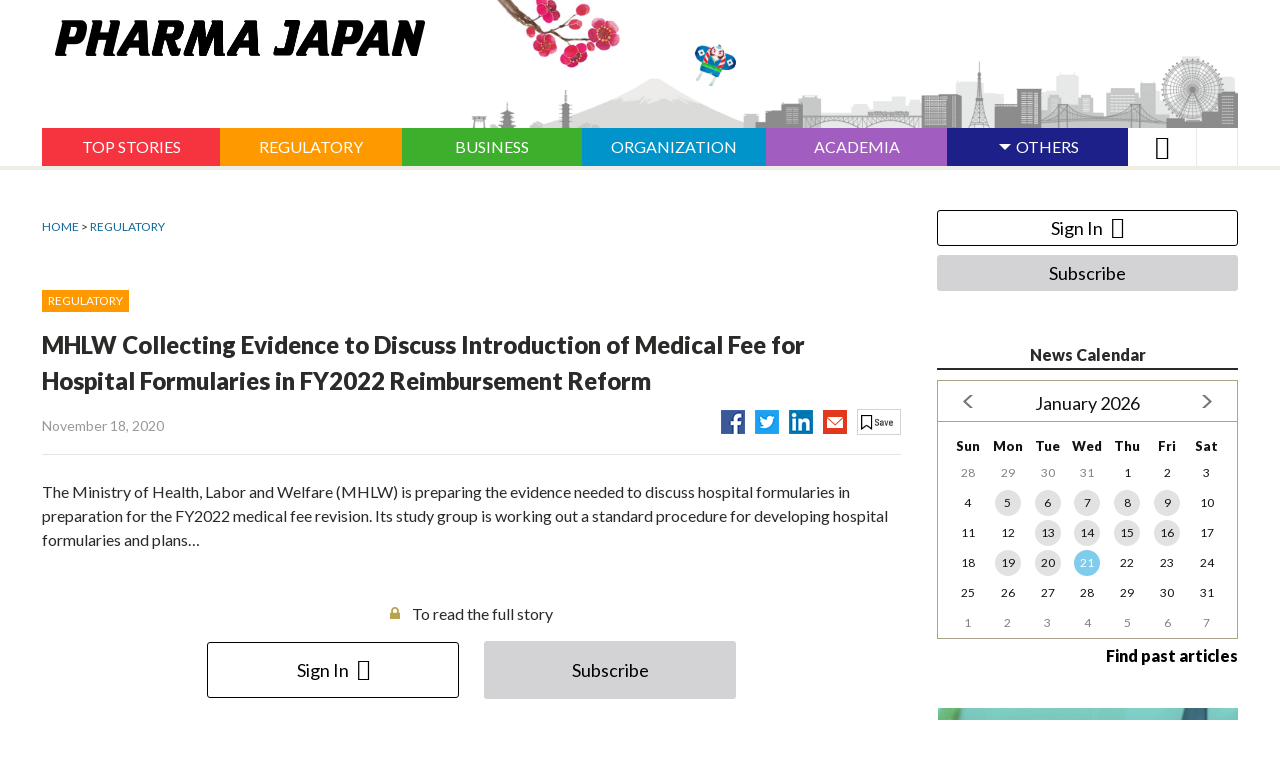

--- FILE ---
content_type: text/html; charset=UTF-8
request_url: https://pj.jiho.jp/php/analytics_ranking_weekly
body_size: 748
content:
  
  
                            <li data-flag="published,1,1,1">
          <p class="ranking-num"><img src="/sites/all/themes/pharma_japan/images-source/ranking-list_txt_01.png" alt="1"></p>
          <p class="ranking-txt"><a href="/article/254570">Japan Sets New Pricing Rules for Conditionally Approved Regenerative Medicines, Starting with Elevidys</a></p>
        </li>
              
  
  
  
                            <li data-flag="published,2,1,1">
          <p class="ranking-num"><img src="/sites/all/themes/pharma_japan/images-source/ranking-list_txt_02.png" alt="2"></p>
          <p class="ranking-txt"><a href="/article/254549">Japan Panel to Review AbbVie’s Aquipta, Ipsen’s Sohonos on January 23</a></p>
        </li>
              
  
  
  
                            <li data-flag="published,3,1,1">
          <p class="ranking-num"><img src="/sites/all/themes/pharma_japan/images-source/ranking-list_txt_03.png" alt="3"></p>
          <p class="ranking-txt"><a href="/article/254573">Takeda to Halt Sales of Cell Therapy Alofisel in Japan</a></p>
        </li>
              
  
  
  
                            <li data-flag="published,4,1,1">
          <p class="ranking-num"><img src="/sites/all/themes/pharma_japan/images-source/ranking-list_txt_04.png" alt="4"></p>
          <p class="ranking-txt"><a href="/article/254583">Bosulif, 4 Other Drugs Escape April Re-Pricing as “Spillover” Scrapped; Lixiana, Entresto Brace for Cuts</a></p>
        </li>
              
  
  
  
                            <li data-flag="published,5,1,1">
          <p class="ranking-num"><img src="/sites/all/themes/pharma_japan/images-source/ranking-list_txt_05.png" alt="5"></p>
          <p class="ranking-txt"><a href="/article/254558">MHLW Orders Label Revisions for Aspirin, CAR-T Therapies, and Other Drugs</a></p>
        </li>
              
  
  
  
                          
  
  
  
                          
  
  
  
                          
  
  
  
                          
  
  
  
                          
  
  
  
                          
  
  
  
                          
  
  
  
                          
  
  
  
                          
  
  
  
                          
  
  
  
                          
  
  
  
                          
  
  
  
                          
  
  
  
                          
  
  
  
                          
  
  
  
                          
  
  
  
                          
  
  
  
                          
  
  
  
                          
  
  
  
                          
  
  
  
                          
  
  
  
                          
  
  
  
                          
  
  
  
                          
  
  
  
                          
  
  
  
                          
  
  
  
                          
  
  
  
                          
  
  
  
                          
  
  
  
                          
  
  
  
                          
  
  
  
                          
  
  
  
                          
  
  
  
                          
  
  
  
                          
  
  
  
                          
  
  
  
                          
  
  
  
                          
  
  
  
                          
  
  
  
                          
  
  
  
                          
  
  
  
                          
  
  
  
                          
  
  
  
                          
  
  
  
                          
  
  
  
                          
  
  
  
    
  
  
  
    
  
  
  
                          
  
  
  
                          
  
  
  
                          
  
  
  
                          
  
  
  
                          
  
  
  
                          
  
  
  
                          
  
  
  
                          
  
  
  
                          
  
  
  
                          
  
  
  
                          
  
  
  
                          
  
  
  
                          
  
  
  
                          
  
  
  
                          
  
  
  
                          
  
  
  
                          
  
  
  
                          
  
  
  
                          
  
  
  
    
  
  
  
                          
  
  
  
                          
  
  
  
                          
  
  
  
                          
  
  
  
                          
  
  
  
                          
  
  
  
                          
  
  
  
                          
  
  
  
                          
  
  
  
                          
  
  
  
                          
  
  
  
                          
  
  
  
    
  
  
  
    
  
  
  
    
  
  
  
    
  
  
  
    
  
  
  
    
  
  
  
                          
  
  
  
                          
  
  
  
                          
  
  
  
    
  
  
  
    
  
  
  
    
  
  
  
    
  
  
  
    
  
  
  
                          
  


--- FILE ---
content_type: text/html; charset=UTF-8
request_url: https://pj.jiho.jp/php/analytics_ranking_monthly
body_size: 677
content:
  
  
                            <li data-flag="published,1,1,1">
          <p class="ranking-num"><img src="/sites/all/themes/pharma_japan/images-source/ranking-list_txt_01.png" alt="1"></p>
          <p class="ranking-txt"><a href="/article/254456">Japan Approves Batch of New Drugs, Subcutaneous Rybrevant Finally Cleared</a></p>
        </li>
              
  
  
  
                            <li data-flag="published,2,1,1">
          <p class="ranking-num"><img src="/sites/all/themes/pharma_japan/images-source/ranking-list_txt_02.png" alt="2"></p>
          <p class="ranking-txt"><a href="/article/254494">Gist of FY2026 Drug Pricing Reform Outline</a></p>
        </li>
              
  
  
  
                            <li data-flag="published,3,1,1">
          <p class="ranking-num"><img src="/sites/all/themes/pharma_japan/images-source/ranking-list_txt_03.png" alt="3"></p>
          <p class="ranking-txt"><a href="/article/254511">Pfizer Japan President Igarashi Takes Helm as PhRMA Japan Chair</a></p>
        </li>
              
  
  
  
                            <li data-flag="published,4,1,1">
          <p class="ranking-num"><img src="/sites/all/themes/pharma_japan/images-source/ranking-list_txt_04.png" alt="4"></p>
          <p class="ranking-txt"><a href="/article/254469">Japan Hands Out Orphan Designation to 11 Drugs</a></p>
        </li>
              
  
  
  
                            <li data-flag="published,5,1,1">
          <p class="ranking-num"><img src="/sites/all/themes/pharma_japan/images-source/ranking-list_txt_05.png" alt="5"></p>
          <p class="ranking-txt"><a href="/article/254474">Japan Ministers Agree to Scrap “Spillover” Rule, Plan Wider CEA Price Cuts</a></p>
        </li>
              
  
  
  
                          
  
  
  
                          
  
  
  
                          
  
  
  
                          
  
  
  
                          
  
  
  
                          
  
  
  
                          
  
  
  
                          
  
  
  
                          
  
  
  
                          
  
  
  
                          
  
  
  
                          
  
  
  
                          
  
  
  
                          
  
  
  
                          
  
  
  
                          
  
  
  
                          
  
  
  
                          
  
  
  
                          
  
  
  
                          
  
  
  
                          
  
  
  
                          
  
  
  
                          
  
  
  
                          
  
  
  
                          
  
  
  
                          
  
  
  
                          
  
  
  
                          
  
  
  
                          
  
  
  
                          
  
  
  
                          
  
  
  
                          
  
  
  
    
  
  
  
                          
  
  
  
                          
  
  
  
                          
  
  
  
                          
  
  
  
                          
  
  
  
                          
  
  
  
                          
  
  
  
                          
  
  
  
                          
  
  
  
                          
  
  
  
                          
  
  
  
                          
  
  
  
                          
  
  
  
                          
  
  
  
                          
  
  
  
                          
  
  
  
                          
  
  
  
                          
  
  
  
                          
  
  
  
                          
  
  
  
                          
  
  
  
                          
  
  
  
                          
  
  
  
                          
  
  
  
                          
  
  
  
                          
  
  
  
                          
  
  
  
                          
  
  
  
                          
  
  
  
                          
  
  
  
                          
  
  
  
                          
  
  
  
                          
  
  
  
                          
  
  
  
                          
  
  
  
                          
  
  
  
                          
  
  
  
                          
  
  
  
                          
  
  
  
                          
  
  
  
                          
  
  
  
                          
  
  
  
                          
  
  
  
                          
  
  
  
                          
  
  
  
                          
  
  
  
                          
  
  
  
                          
  
  
  
                          
  
  
  
                          
  
  
  
                          
  
  
  
                          
  
  
  
                          
  
  
  
                          
  
  
  
                          
  
  
  
                          
  
  
  
                          
  
  
  
                          
  
  
  
                          
  
  
  
                          
  
  
  
                          
  
  
  
                          
  


--- FILE ---
content_type: text/css
request_url: https://pj.jiho.jp/sites/all/themes/pharma_japan/css/master.css
body_size: 18849
content:
@charset "UTF-8";
@import url("https://fonts.googleapis.com/css?family=Lato:400,900");
@import url(//code.ionicframework.com/ionicons/2.0.1/css/ionicons.min.css);
@import url(//cdn.materialdesignicons.com/2.4.85/css/materialdesignicons.min.css);
@import url(//fonts.googleapis.com/icon?family=Material+Icons);
@import url(//maxcdn.bootstrapcdn.com/font-awesome/4.7.0/css/font-awesome.min.css);
html {
  font-family: 'Lato' ,sans-serif; }
  html.fixed {
    position: fixed; }

body {
  overflow-x: hidden;
  width: 100%;
  max-width: 100%;
  color: #2b2a28; }

h2, h3, h4, p, ol, ul {
  margin: 0;
  padding: 0; }

ol li, ul li {
  list-style: none; }

dl {
  margin: 0;
  padding: 0; }
  dl dt, dl dd {
    margin: 0;
    padding: 0; }

a {
  color: #12699b; }
  a:visited {
    color: #6a3884; }

figure {
  margin: 0;
  padding: 0; }

.layout-wrapper {
  position: relative; }

.layout-center {
  max-width: 1196px;
  padding: 0; }

.layout__fluid, .layout-3col, .layout-3col__full {
  margin: 0;
  padding: 0; }

.layout-swap__top {
  position: relative; }

.layout-swap {
  display: table;
  width: 100%;
  padding-top: 0; }

.layout-3col:before, .layout-3col:after {
  display: none; }

.layout-3col__left-content, .layout-3col__right-sidebar {
  display: table-cell;
  float: none;
  margin: 0;
  vertical-align: top; }

.layout-3col__left-content {
  width: 74.83278%;
  max-width: 896px;
  padding: 0 36px 0 0; }

.layout-3col__right-sidebar {
  width: 250px;
  max-width: 250px;
  margin: 0;
  padding: 0; }

.layout-main-column-content {
  background: #fff; }

.pane-views-nk-special-top-main-banner {
  clear: both;
  padding: 20px 0 0; }
  .pane-views-nk-special-top-main-banner a {
    display: block; }
    .pane-views-nk-special-top-main-banner a img {
      vertical-align: top; }

.ico-box {
  vertical-align: text-bottom; }
  .ico-box span {
    padding: 0px 4px;
    color: #fff;
    font-size: 12px;
    display: inline-block;
    margin-right: 1px;
    margin-left: 1px;
    line-height: 1;
    vertical-align: middle; }
    .ico-box span img {
      width: 20px; }
      @media screen and (max-width: 767px) {
        .ico-box span img {
          width: 15px;
          height: auto; } }
  .ico-box span.new-ico {
    background: #f41c06; }
  .ico-box span.free-ico {
    background: #999999; }

.ico {
  vertical-align: middle;
  line-height: 1;
  display: inline-block;
  margin-bottom: -3px; }
  .ico::after {
    display: inline;
    color: #000;
    font-size: 22px; }
  .ico.ico-doc::after {
    content: "\f471";
    /*資料アイコン*/
    font-family: ionicons;
    font-size: 20px; }
  .ico.ico-chart::after {
    content: "\f274";
    /*グラフアイコン*/
    font-family: ionicons; }
  .ico.ico-image::after {
    content: "\f3f5";
    /*画像アイコン*/
    font-family: ionicons; }
  .ico.ico-movie::after {
    content: "\f4cd";
    /*動画アイコン*/
    font-family: ionicons; }

.mdi {
  vertical-align: middle;
  line-height: 1;
  display: inline-block;
  margin-bottom: -3px; }
  .mdi::before {
    color: #000;
    font-size: 20px;
    display: inline; }
  .mdi.mdi-rss {
    margin-bottom: 0;
    padding-bottom: 5px; }
    .mdi.mdi-rss::before {
      font-size: 15px;
      line-height: 18px;
      border: 1px solid #999999;
      border-radius: 50%;
      width: 18px;
      height: 18px;
      text-align: center;
      display: inline-block;
      color: #999; }
    @media screen and (max-width: 1023px) {
      .mdi.mdi-rss {
        display: none !important; } }
  .mdi.mdi-table-large::before {
    font-size: 20px; }

.label-genre.topstories {
  background: #f63440 !important; }
.label-genre.regulatory {
  background: #ff9900 !important; }
.label-genre.business {
  background: #3daf2c !important; }
.label-genre.organization {
  background: #0094ca !important; }
.label-genre.academia {
  background: #a15dc0 !important; }

.header {
  margin: 0 0 40px;
  padding: 0;
  text-align: center;
  background: #fff;
  position: relative; }
  @media screen and (max-width: 767px) {
    .header {
      border-top: none;
      background: #fff url(../images-source/bg_header_border.png) no-repeat 0 0;
      background-size: 100%;
      padding-top: 5px; } }
  .header .header__inner {
    background-position: bottom right !important;
    background-repeat: no-repeat !important; }
    @media screen and (min-width: 768px) {
      .header .header__inner {
        max-height: 137px;
        height: 10vw;
        padding-top: 5px;
        background-size: auto 162px !important; } }
    @media screen and (max-width: 767px) {
      .header .header__inner {
        margin-top: 9px;
        height: 87px;
        padding-top: 5px;
        background-size: cover !important; } }
  .header .header__logo {
    float: none;
    margin: 0;
    text-align: left; }
    @media screen and (min-width: 768px) {
      .header .header__logo {
        padding-top: 7px; } }
    @media screen and (min-width: 768px) {
      .header .header__logo a {
        padding-top: 8px;
        display: inline-block;
        padding-left: 13px; } }
    @media screen and (min-width: 768px) {
      .header .header__logo img.header__logo-image {
        width: 370px; } }
  .header .time {
    margin: 12px 0 17px;
    font-size: 12px;
    text-align: left; }
  .header .layout-center {
    position: relative; }
    @media screen and (max-width: 1195px) {
      .header .layout-center {
        padding-left: 0;
        padding-right: 0; } }
  .header .search {
    position: absolute;
    right: 0;
    top: 40px; }

.topic-path {
  margin: -30px 0 37px;
  background: #fff;
  font-size: 12px; }
  @media screen and (min-width: 768px) and (max-width: 1024px) {
    .topic-path {
      margin-top: -20px; } }
  @media screen and (max-width: 767px) {
    .topic-path {
      margin-top: 20px; } }

h2.pane-title, h2.block__title {
  font-weight: bold; }

a {
  text-decoration: none; }
  a:hover, a:focus {
    text-decoration: underline; }

.global-navigation-btn, .global-navigation-btn-login, .global-navigation-btn-toll, .header .login-list, .search-sp-btn {
  display: none; }

.menu-box-wrapper {
  background-color: #fff;
  border-bottom: 4px solid #efede8; }
  .menu-box-wrapper .header__logo {
    display: none; }
  .menu-box-wrapper .menu-box-inner .menu-close-btn {
    position: absolute;
    right: 0;
    display: none; }

.menu {
  display: table;
  position: relative;
  width: 100%;
  padding: 0;
  max-width: 1196px;
  margin: 0 auto; }
  .menu li {
    display: table-cell;
    position: relative;
    width: 12.5%;
    height: 100%;
    vertical-align: middle; }
    .menu li a {
      display: block;
      padding: 7px 0;
      text-align: center;
      text-decoration: none;
      color: #fff;
      font-weight: normal;
      font-size: 16px;
      cursor: pointer; }
      .menu li a > .inner {
        display: inline-block;
        position: relative; }
    .menu li.genre {
      width: 75%; }
      .menu li.genre .genre-button {
        display: none; }
      .menu li.genre .genre-list {
        display: table;
        width: 100%;
        position: relative; }
        .menu li.genre .genre-list > li {
          width: 16.6%; }
          .menu li.genre .genre-list > li.genre-other {
            display: none; }
    .menu li#gnaviOthers > a .inner, .menu li#gnaviOthers__sp > a .inner {
      padding-left: 20px; }
      @media screen and (max-width: 767px) {
        .menu li#gnaviOthers > a .inner, .menu li#gnaviOthers__sp > a .inner {
          padding-left: 0; } }
      @media screen and (min-width: 768px) {
        .menu li#gnaviOthers > a .inner:before, .menu li#gnaviOthers__sp > a .inner:before {
          display: block;
          position: absolute;
          top: 50%;
          left: 0;
          width: 17px;
          height: 17px;
          margin-top: -9px;
          content: "";
          background: url(../images-source/arrow_12.png) no-repeat 50% 50%; } }
    .menu li#gnaviEbook {
      display: none; }

@media screen and (min-width: 768px) {
  .header #sp-search-btn {
    display: none; } }
@media screen and (max-width: 767px) {
  .header #sp-search-btn {
    position: absolute;
    right: 10px;
    top: 3px; } }
.header .search-box {
  position: absolute;
  z-index: 100;
  right: 66px;
  top: 0px;
  width: 360px; }
  @media screen and (max-width: 1023px) {
    .header .search-box {
      right: 39px; } }
  @media screen and (max-width: 767px) {
    .header .search-box {
      display: none;
      top: 33px;
      width: 100vw;
      right: -58px; } }
  .header .search-box > p {
    text-align: left; }
  .header .search-box input {
    display: inline-block;
    vertical-align: top; }
    .header .search-box input[type="search"] {
      width: 314px;
      height: 38px;
      padding-left: 20px;
      font-size: 14px;
      background: #fff;
      border: 1px solid #000;
      -webkit-appearance: none;
      border-radius: 0; }
      @media screen and (min-width: 768px) and (max-width: 1024px) {
        .header .search-box input[type="search"] {
          height: 38px; } }
      @media screen and (max-width: 767px) {
        .header .search-box input[type="search"] {
          width: calc(100% - 50px);
          height: 38px; } }
    .header .search-box input[type="submit"] {
      padding: 2px 10px;
      color: #fff;
      width: 45px;
      background: #000;
      display: inline-block;
      margin-left: -4px;
      border: none;
      height: 38px;
      -webkit-appearance: none;
      border-radius: 0; }
      @media screen and (min-width: 768px) and (max-width: 1024px) {
        .header .search-box input[type="submit"] {
          height: 38px; } }

.js .menu li#gnaviSearch .search-box {
  display: none; }

.menu li#gnaviSearch.search-open > a {
  background: #fff; }
.menu li#gnaviSearch.search-open .search-box {
  display: block; }
.menu li.menu-other {
  display: none; }
.menu li:last-child:after {
  display: block;
  position: absolute;
  top: 15%;
  right: 0;
  width: 1px;
  height: 70%;
  content: "";
  background: #e56f5b; }

.footer {
  margin: 60px 0 0;
  padding: 30px 0 15px;
  border-top: 2px solid #000; }
  @media screen and (max-width: 767px) {
    .footer {
      border-top: 4px solid #000; } }

.footer-content-wrapper {
  position: relative;
  margin: 0 auto;
  max-width: 1196px; }

.footer .footer-block-list li {
  display: inline-block;
  margin-right: 20px; }
  .footer .footer-block-list li a {
    font-size: 14px;
    color: #000; }
.footer .footer-info .copyright {
  margin-top: 40px;
  line-height: 1.2;
  text-align: left; }
  .footer .footer-info .copyright small {
    font-size: 12px; }
.footer .footer-info .footer-banner {
  display: none;
  width: 135px;
  max-width: 135px;
  padding-left: 10px;
  text-align: left;
  vertical-align: middle; }
  .footer .footer-info .footer-banner .print-logo {
    display: none; }
.footer .back-top-link {
  display: inline-block;
  position: absolute;
  top: -75px;
  right: 0;
  height: 30px;
  padding: 5px 10px 5px 32px;
  color: #000;
  font-size: 16px; }
  @media screen and (max-width: 767px) {
    .footer .back-top-link {
      width: 100%;
      text-align: center; } }
  .footer .back-top-link::before {
    display: inline-block;
    font-family: FontAwesome;
    content: "\f139";
    font-size: 24px;
    margin-right: 4px; }

@media only screen and (max-width: 1196px) {
  .layout-3col__left-content, .layout-3col__right-sidebar {
    padding: 0 13px 0 12px; }

  .footer {
    padding: 30px 13px 0 12px; }

  .menu:before, .menu:after {
    display: none; }

  .footer:before, .footer:after {
    display: none; }

  .footer-info:before, .footer-info:after {
    display: none; } }
@media all and (-ms-high-contrast: none) {
  .menu li > a {
    padding-top: 8px;
    padding-bottom: 5px; }
  .menu > li#gnaviOthers > a .inner:before, .menu > li#gnaviSearch > a .inner:before, .menu > li#gnaviOthers__sp > a .inner:before {
    margin-top: -11px; } }
@media screen and (max-width: 1023px) {
  .menu li > a {
    height: 34px;
    padding: 5px 0; }
  .menu li#gnaviOthers, .menu li#gnaviSearch, .menu li#gnaviOthers__sp {
    width: 40px; }
  .menu li#gnaviOthers > a .inner, .menu li#gnaviOthers__sp > a .inner {
    width: 0;
    height: 0;
    opacity: 0; }
  .menu li#gnaviOthers > a, .menu li#gnaviOthers__sp > a {
    position: relative; }
    .menu li#gnaviOthers > a:before, .menu li#gnaviOthers__sp > a:before {
      display: block;
      position: absolute;
      top: 50%;
      left: 50%;
      width: 17px;
      height: 17px;
      margin-top: -9px;
      margin-left: -9px;
      content: "";
      background: url(../images-source/ico_01.png) no-repeat; }
  .menu li#gnaviSearch > a {
    position: relative; } }
@media only screen and (max-width: 1024px) {
  .header {
    margin-bottom: 0; }

  .menu > li {
    display: table-cell;
    width: auto; }
    .menu > li > a {
      padding: 5px 5px; }

  .layout-3col__left-content, .layout-3col__right-sidebar {
    padding-top: 25px; }

  .pane-views-nk-special-top-main-banner {
    margin: 10px 0;
    padding: 0; } }
@media screen and (max-width: 767px) {
  body {
    position: relative;
    left: 0; }

  .layout-3col__left-content, .layout-3col__right-sidebar {
    padding: 0; }

  .layout-wrapper-overlay {
    overflow-y: hidden;
    position: absolute;
    z-index: 50;
    top: 0;
    right: 0;
    bottom: 0;
    left: 0;
    width: 100%;
    height: 100%; }

  .layout-wrapper {
    overflow-x: hidden;
    top: 0;
    bottom: 0;
    left: 0;
    border: none; }
    .layout-wrapper.open {
      overflow: hidden;
      width: 100%; }
    .layout-wrapper:before, .layout-wrapper:after {
      display: none; }

  .layout-swap {
    display: block;
    width: 100%; }

  .layout-3col__left-content, .layout-3col__right-sidebar {
    display: block;
    width: 100%;
    min-width: auto;
    max-width: 100%; }

  .layout-center {
    padding-top: 86px; }

  .header {
    position: fixed;
    height: 95px;
    z-index: 50;
    top: 0;
    width: 100%;
    padding: 0 0 10px; }
    .header .layout-center {
      padding: 0; }
    .header .header__logo {
      text-align: left;
      padding-left: 10px;
      margin-top: 0; }
      .header .header__logo img {
        max-width: 187px; }
    .header .time {
      text-align: center;
      margin-bottom: 0; }
    .header.scroll {
      box-shadow: rgba(0, 0, 0, 0.2) 1px 1px 5px; }

  .global-navigation-btn, .global-navigation-btn-login, .global-navigation-btn-toll {
    display: block; }

  .header .login-list {
    display: none; }

  .global-navigation-btn[type="button"] {
    position: absolute;
    top: 18px;
    right: 10px;
    color: #000;
    border: none;
    font-size: 40px;
    background: none; }
    .global-navigation-btn[type="button"]::before {
      font-family: ionicons;
      content: "\f394";
      text-indent: 0; }

  .login-list {
    display: table;
    position: absolute;
    top: 12px;
    right: 10px;
    height: 44px; }
    .login-list > li {
      display: table-cell;
      vertical-align: middle; }
      .login-list > li:first-child {
        padding-right: 19px; }
      .login-list > li.name {
        max-width: 130px;
        height: 100%;
        vertical-align: middle;
        font-size: 12px;
        font-weight: bold;
        line-height: 1; }

  .global-navigation-btn-login, .global-navigation-btn-toll {
    position: relative;
    padding: 21px 0 0;
    color: #38200c;
    font-size: 8px;
    line-height: 1; }

  .global-navigation-btn-login:visited, .global-navigation-btn-login:hover, .global-navigation-btn-login.focus, .global-navigation-btn-login.active {
    text-decoration: none;
    color: #38200c; }

  .global-navigation-btn-toll:visited, .global-navigation-btn-toll:hover, .global-navigation-btn-toll.focus, .global-navigation-btn-toll.active {
    text-decoration: none;
    color: #38200c; }

  .global-navigation-btn-login:before, .global-navigation-btn-toll:before {
    display: block;
    position: absolute;
    top: 0;
    left: 50%;
    content: ""; }

  .global-navigation-btn-login:before {
    width: 14px;
    height: 17px;
    margin-left: -8px;
    background: url(../images-source/ico_17.png) no-repeat;
    background-size: contain; }

  .global-navigation-btn-toll:before {
    width: 20px;
    height: 16px;
    margin-left: -10px;
    background: url(../images-source/ico_08.png) no-repeat;
    background-size: contain; }

  .menu-box-wrapper {
    display: block;
    overflow-x: hidden;
    position: fixed;
    z-index: 200;
    top: 90px;
    right: -100%;
    width: 100%;
    height: 100%; }
    .menu-box-wrapper .header__logo {
      background: #fff;
      display: block;
      width: 100%;
      margin: 0;
      padding: 25px 25px 15px 14px;
      text-align: left; }
      .menu-box-wrapper .header__logo img {
        max-width: 150px; }
    .menu-box-wrapper .menu-box-inner {
      overflow-y: auto;
      position: relative;
      width: 100%;
      height: 100%; }
      .menu-box-wrapper .menu-box-inner .menu-close-btn {
        position: absolute;
        right: 0;
        display: block; }
        .menu-box-wrapper .menu-box-inner .menu-close-btn a {
          display: block;
          background-color: #fff;
          padding: 9px;
          line-height: 0;
          font-size: 0; }

  .menu {
    height: calc(100% - 64px);
    padding-bottom: 48px; }
    .menu li {
      display: block;
      height: auto;
      border: none; }
      .menu li a {
        position: relative;
        height: auto;
        padding: 14px;
        text-align: left; } }
      @media screen and (max-width: 767px) and (max-width: 767px) {
        .menu li a {
          text-align: center; } }
@media screen and (max-width: 767px) {
      .menu li#gnaviOthers, .menu li#gnaviSearch, .menu li#gnaviOthers__sp {
        width: 100%; }
      .menu li#gnaviOthers > a .inner, .menu li#gnaviSearch > a .inner, .menu li#gnaviOthers__sp > a .inner {
        width: 100%;
        height: auto;
        opacity: 1; }
      .menu li#gnaviOthers > a:before, .menu li#gnaviOthers > a:after, .menu li#gnaviOthers__sp > a:before, .menu li#gnaviOthers__sp > a:after {
        display: none; }
      .menu li#gnaviSearch > a:before, .menu li#gnaviSearch > a:after {
        display: none; }
      .menu li#gnaviEbook {
        display: block; }
      .menu li#gnaviSearch .search-box {
        position: relative;
        width: 100%; }
      .menu li#gnaviOthers, .menu li#gnaviOthers__sp {
        display: none; }
        .menu li#gnaviOthers > a > .inner, .menu li#gnaviOthers__sp > a > .inner {
          padding-left: 25px; } }
        @media screen and (max-width: 767px) and (max-width: 767px) {
          .menu li#gnaviOthers > a > .inner, .menu li#gnaviOthers__sp > a > .inner {
            padding-left: 0; } }
@media screen and (max-width: 767px) {
      .menu li.menu-other {
        display: block; } }
      @media screen and (max-width: 767px) and (max-width: 767px) {
        .menu li.menu-other {
          display: none; } }
@media screen and (max-width: 767px) {
      .menu li:last-child:after {
        display: none; }
      .menu li.genre {
        width: 100%; }
        .menu li.genre .genre-list > li {
          width: 100%; }
          .menu li.genre .genre-list > li.genre-other {
            display: block; }
          .menu li.genre .genre-list > li > a {
            padding-left: 38px;
            background: #bb260c; } }
          @media screen and (max-width: 767px) and (max-width: 767px) {
            .menu li.genre .genre-list > li > a {
              padding-left: 14px; } }
@media screen and (max-width: 767px) {
        .menu li.genre .genre-list.toggle-content {
          position: relative; }

  .js .menu li.genre .genre-list.toggle-content {
    display: none; }

  .menu li.genre .genre-button {
    display: block;
    position: relative;
    width: 100%;
    height: 100%;
    padding: 14px;
    text-align: left;
    color: #fff;
    border: none;
    background: none;
    font-weight: bold; }
    .menu li.genre .genre-button:hover, .menu li.genre .genre-button:focus {
      background: #c11900; }
    .menu li.genre .genre-button .toggle-img {
      position: absolute;
      top: 16px;
      right: 0;
      right: 11px; }
  .menu li.genre.is-active .genre-button .toggle-img {
    width: 12px;
    height: 6px;
    margin-top: -3px; }
  .menu li.genre.is-active .genre-list.toggle-content {
    display: block; }
  .menu li:before {
    display: none; }

  .topic-path {
    margin-bottom: 10px;
    padding-left: 15px; }

  .footer {
    padding: 30px 15px 12px; }
    .footer .footer-block-list {
      display: block;
      width: 100%; } }
    @media screen and (max-width: 767px) and (max-width: 767px) {
      .footer .footer-block-list {
        text-align: center; } }
@media screen and (max-width: 767px) {
      .footer .footer-block-list > li {
        display: block; } }
      @media screen and (max-width: 767px) and (max-width: 767px) {
        .footer .footer-block-list > li {
          display: inline-block;
          padding-left: 15px;
          padding-right: 15px;
          margin-right: 0;
          line-height: 1;
          margin: 20px 0; } }
@media screen and (max-width: 767px) {
        .footer .footer-block-list > li:not(:last-child) {
          border-right: 1px solid #000; }
    .footer .footer-info {
      display: block; }
      .footer .footer-info .copyright {
        display: block;
        text-align: center; } }
      @media screen and (max-width: 767px) and (max-width: 767px) {
        .footer .footer-info .copyright {
          text-align: left; } }
@media screen and (max-width: 767px) {
      .footer .footer-info .footer-banner {
        display: block;
        margin-top: 25px;
        padding: 0; } }
      @media screen and (max-width: 767px) and (max-width: 767px) {
        .footer .footer-info .footer-banner {
          text-align: center;
          max-width: 100%;
          width: 100%; } }

/* -------------------------------------------------------------------

   調整用クラス

------------------------------------------------------------------- */
/* -------------------------------------------------------------------
  テキスト位置
------------------------------------------------------------------- */
.a-left {
  text-align: left !important; }

.a-center {
  text-align: center !important; }

.a-right {
  text-align: right !important; }

.v-top {
  vertical-align: top !important; }

.v-middle {
  vertical-align: middle !important; }

.v-bottom {
  vertical-align: bottom !important; }

.pane-views-nk-keyword-top-hotkeyword {
  display: table;
  width: 100%;
  margin: 0;
  border-top: 1px solid #000;
  border-bottom: 1px solid #000;
  background: #fff; }
  .pane-views-nk-keyword-top-hotkeyword .views-label-field-hot-keyword {
    display: table-cell;
    min-width: 160px;
    padding: 0 20px;
    vertical-align: middle;
    color: #f63440;
    font-size: 14px;
    font-weight: bold; }
  .pane-views-nk-keyword-top-hotkeyword .field-content {
    display: table-cell;
    padding: 0 12px; }
    .pane-views-nk-keyword-top-hotkeyword .field-content > a {
      display: inline-block;
      margin: 0 32px 0 0;
      font-size: 14px;
      color: #000; }
      .pane-views-nk-keyword-top-hotkeyword .field-content > a:last-child {
        margin: 0; }

@media screen and (max-width: 767px) {
  .pane-views-nk-keyword-top-hotkeyword {
    border-right: none;
    border-left: none; }
    .pane-views-nk-keyword-top-hotkeyword .views-label-field-hot-keyword, .pane-views-nk-keyword-top-hotkeyword .field-content {
      display: block;
      width: 100%;
      padding: 0 15px; }
    .pane-views-nk-keyword-top-hotkeyword .views-label-field-hot-keyword {
      text-align: center;
      border: none;
      border-bottom: 1px solid #000; } }
.pane-views-nk-single-top-newsalert {
  margin: 0px 0 20px;
  border: 1px solid #f41c06;
  background: #fff; }
  @media screen and (max-width: 767px) {
    .pane-views-nk-single-top-newsalert {
      margin-left: 10px;
      margin-right: 10px;
      margin-top: 10px; } }
  .pane-views-nk-single-top-newsalert .field-content {
    display: table; }
    .pane-views-nk-single-top-newsalert .field-content h3 {
      background: #f41c06;
      font-size: 22px;
      font-weight: normal;
      display: table-cell;
      padding: 25px 8px;
      color: #fff;
      width: 60px;
      vertical-align: middle; }
      @media screen and (max-width: 1023px) {
        .pane-views-nk-single-top-newsalert .field-content h3 {
          font-size: 18px; } }
      @media screen and (max-width: 767px) {
        .pane-views-nk-single-top-newsalert .field-content h3 {
          font-size: 16px; } }
    .pane-views-nk-single-top-newsalert .field-content p {
      display: table-cell;
      margin: 0;
      line-height: 1.7;
      font-size: 22px;
      padding: 25px 10px; }
      @media screen and (max-width: 1023px) {
        .pane-views-nk-single-top-newsalert .field-content p {
          font-size: 18px; } }
      @media screen and (max-width: 767px) {
        .pane-views-nk-single-top-newsalert .field-content p {
          font-size: 16px; } }
      .pane-views-nk-single-top-newsalert .field-content p strong {
        font-size: 14px;
        font-weight: normal; }

/*
.pane-views-nk-single-top-newsalert .field-content > h2 {
  margin: 0;
  font-size: 16px;
  line-height: 1.5;
}
*/
.pane-views-nk-custom-top-topnews {
  box-sizing: border-box;
  letter-spacing: -.4em; }
  .pane-views-nk-custom-top-topnews .pane-views-nk-custom-top-topnews-main, .pane-views-nk-custom-top-topnews .pane-views-nk-custom-top-topnews-side {
    display: inline-block;
    vertical-align: top;
    letter-spacing: normal;
    background: #fff; }
  .pane-views-nk-custom-top-topnews .pane-views-nk-custom-top-topnews-main .views-field-field-toppage-image {
    position: relative; }
    .pane-views-nk-custom-top-topnews .pane-views-nk-custom-top-topnews-main .views-field-field-toppage-image .top-freekeyword {
      display: inline-block;
      font-size: 13px;
      font-weight: bold;
      color: #fff;
      background: #f39800;
      border-radius: 3px;
      padding: 2px 5px;
      display: inline-block;
      margin-right: 5px; }
      @media screen and (max-width: 767px) {
        .pane-views-nk-custom-top-topnews .pane-views-nk-custom-top-topnews-main .views-field-field-toppage-image .top-freekeyword {
          margin: 0 15px; } }
      .pane-views-nk-custom-top-topnews .pane-views-nk-custom-top-topnews-main .views-field-field-toppage-image .top-freekeyword + a {
        display: inline-block;
        font-size: 16px;
        color: #2b2a28; }
        @media screen and (max-width: 767px) {
          .pane-views-nk-custom-top-topnews .pane-views-nk-custom-top-topnews-main .views-field-field-toppage-image .top-freekeyword + a {
            padding: 0 15px; } }
    .pane-views-nk-custom-top-topnews .pane-views-nk-custom-top-topnews-main .views-field-field-toppage-image a {
      position: relative;
      opacity: 1;
      font-size: 15x;
      font-weight: bold;
      color: #000; }
      .pane-views-nk-custom-top-topnews .pane-views-nk-custom-top-topnews-main .views-field-field-toppage-image a .field-content {
        display: block;
        width: 100%;
        font-weight: bold; }
        .pane-views-nk-custom-top-topnews .pane-views-nk-custom-top-topnews-main .views-field-field-toppage-image a .field-content img {
          width: 100%;
          vertical-align: top; }
      .pane-views-nk-custom-top-topnews .pane-views-nk-custom-top-topnews-main .views-field-field-toppage-image a .topimage_left {
        display: block; }
        @media screen and (min-width: 1024px) {
          .pane-views-nk-custom-top-topnews .pane-views-nk-custom-top-topnews-main .views-field-field-toppage-image a .topimage_left {
            float: left;
            width: 470px;
            margin-right: 20px; } }
      @media screen and (min-width: 1024px) {
        .pane-views-nk-custom-top-topnews .pane-views-nk-custom-top-topnews-main .views-field-field-toppage-image a .topimage_right {
          float: right;
          width: 470px;
          margin-left: 20px; } }
      @media screen and (max-width: 1023px) {
        .pane-views-nk-custom-top-topnews .pane-views-nk-custom-top-topnews-main .views-field-field-toppage-image a .field-image-toppage {
          margin-bottom: 20px;
          margin-top: 5px; } }
      .pane-views-nk-custom-top-topnews .pane-views-nk-custom-top-topnews-main .views-field-field-toppage-image a .views-field-title {
        display: block;
        width: 100%;
        padding: 10px 0 10px;
        line-height: 1.4;
        font-weight: normal;
        font-size: 24px;
        color: #000; }
  .pane-views-nk-custom-top-topnews .pane-views-nk-custom-top-topnews-main .field-body-toppage {
    overflow: hidden; }
    @media screen and (max-width: 767px) {
      .pane-views-nk-custom-top-topnews .pane-views-nk-custom-top-topnews-main .field-body-toppage .label-genre {
        margin-left: 10px; } }
  .pane-views-nk-custom-top-topnews .pane-views-nk-custom-top-topnews-main .field-author {
    font-style: italic;
    margin-right: 10px; }
    @media screen and (max-width: 767px) {
      .pane-views-nk-custom-top-topnews .pane-views-nk-custom-top-topnews-main .field-author {
        margin-left: 10px;
        display: inline-block;
        margin-right: 0; } }
  .pane-views-nk-custom-top-topnews .pane-views-nk-custom-top-topnews-main .date-display-single {
    display: inline-block !important; }
  .pane-views-nk-custom-top-topnews .pane-views-nk-custom-top-topnews-main .views-field-body {
    margin-top: 20px;
    padding: 0;
    font-size: 16px;
    overflow: hidden;
    line-height: 1.5; }
    .pane-views-nk-custom-top-topnews .pane-views-nk-custom-top-topnews-main .views-field-body .field-content {
      display: inline; }
      .pane-views-nk-custom-top-topnews .pane-views-nk-custom-top-topnews-main .views-field-body .field-content > p {
        display: inline; }
    .pane-views-nk-custom-top-topnews .pane-views-nk-custom-top-topnews-main .views-field-body .views-field-changed {
      display: block;
      color: #6f6862;
      font-size: 12px; }
    .pane-views-nk-custom-top-topnews .pane-views-nk-custom-top-topnews-main .views-field-body .ico-box {
      display: inline-block;
      line-height: 1; }
      .pane-views-nk-custom-top-topnews .pane-views-nk-custom-top-topnews-main .views-field-body .ico-box .ico {
        display: inline-block;
        margin-top: -1px;
        vertical-align: top; }
        .pane-views-nk-custom-top-topnews .pane-views-nk-custom-top-topnews-main .views-field-body .ico-box .ico img {
          vertical-align: top; }
        .pane-views-nk-custom-top-topnews .pane-views-nk-custom-top-topnews-main .views-field-body .ico-box .ico + .ico {
          margin: 0 0 0 6px; }
  .pane-views-nk-custom-top-topnews .pane-views-nk-custom-top-topnews-main .pane-views-nk-pr {
    padding: 0 24px; }
  .pane-views-nk-custom-top-topnews .pane-views-nk-custom-top-topnews-side {
    width: 24.18605%;
    margin: 0 0 0 .46512%; }
    .pane-views-nk-custom-top-topnews .pane-views-nk-custom-top-topnews-side .pane__title {
      margin: 0;
      padding: 20px 27px 0;
      background: linear-gradient(to bottom, #dcd3b3, #fff);
      background-color: #dcd3b3;
      font-size: 18px; }
      .pane-views-nk-custom-top-topnews .pane-views-nk-custom-top-topnews-side .pane__title:after {
        display: table;
        clear: both;
        content: ""; }
      .pane-views-nk-custom-top-topnews .pane-views-nk-custom-top-topnews-side .pane__title .pane__title-inner {
        display: block;
        position: relative; }
      .pane-views-nk-custom-top-topnews .pane-views-nk-custom-top-topnews-side .pane__title .pane__title-link-box {
        display: table;
        position: absolute;
        top: 0;
        right: -10px;
        vertical-align: middle; }
      .pane-views-nk-custom-top-topnews .pane-views-nk-custom-top-topnews-side .pane__title .pane__title-link {
        display: table-cell;
        display: inline-block;
        position: relative;
        padding: 0 12px 0 0;
        vertical-align: middle;
        font-size: 12px;
        font-weight: normal; }
        .pane-views-nk-custom-top-topnews .pane-views-nk-custom-top-topnews-side .pane__title .pane__title-link:before {
          display: block;
          position: absolute;
          top: 50%;
          right: 0;
          width: 6px;
          height: 8px;
          margin-top: -4px;
          content: "";
          background: url(../images-source/arrow_01.png) no-repeat; }
      .pane-views-nk-custom-top-topnews .pane-views-nk-custom-top-topnews-side .pane__title .pane__title-rss {
        vertical-align: middle;
        position: absolute;
        top: 0;
        left: 0; }
    .pane-views-nk-custom-top-topnews .pane-views-nk-custom-top-topnews-side .view-display-id-block_2 {
      padding: 0 27px 20px; }
    .pane-views-nk-custom-top-topnews .pane-views-nk-custom-top-topnews-side .view-content {
      border-top: none; }
      .pane-views-nk-custom-top-topnews .pane-views-nk-custom-top-topnews-side .view-content .views-row {
        position: relative;
        margin: 0;
        padding: 11px 0;
        border-top: 1px solid #d0cdbd; }
        .pane-views-nk-custom-top-topnews .pane-views-nk-custom-top-topnews-side .view-content .views-row .views-field-title {
          font-size: 14px;
          line-height: 1.4; }
        .pane-views-nk-custom-top-topnews .pane-views-nk-custom-top-topnews-side .view-content .views-row .views-field-changed {
          color: #6f6862;
          font-size: 12px; }
        .pane-views-nk-custom-top-topnews .pane-views-nk-custom-top-topnews-side .view-content .views-row .ico-box {
          display: inline-block;
          line-height: 1; }
          .pane-views-nk-custom-top-topnews .pane-views-nk-custom-top-topnews-side .view-content .views-row .ico-box .ico {
            display: inline-block;
            margin-top: -1px;
            vertical-align: top; }
            .pane-views-nk-custom-top-topnews .pane-views-nk-custom-top-topnews-side .view-content .views-row .ico-box .ico img {
              vertical-align: top; }
            .pane-views-nk-custom-top-topnews .pane-views-nk-custom-top-topnews-side .view-content .views-row .ico-box .ico + .ico {
              margin: 0 0 0 6px; }
        .pane-views-nk-custom-top-topnews .pane-views-nk-custom-top-topnews-side .view-content .views-row:first-child {
          border-top: 3px solid #e2391c; }
          .pane-views-nk-custom-top-topnews .pane-views-nk-custom-top-topnews-side .view-content .views-row:first-child:before {
            display: block;
            position: absolute;
            top: -3px;
            left: 0;
            width: 100%;
            height: 1px;
            content: "";
            background: #bba24e; }
        .pane-views-nk-custom-top-topnews .pane-views-nk-custom-top-topnews-side .view-content .views-row .views-col {
          margin: 0;
          padding: 0; }
  .pane-views-nk-custom-top-topnews .item-list {
    overflow: hidden;
    background: #efefef;
    display: inline-block;
    padding: 5px;
    margin-top: 20px; }
    @media screen and (max-width: 767px) {
      .pane-views-nk-custom-top-topnews .item-list {
        margin-top: 0;
        width: 100%; } }
    .pane-views-nk-custom-top-topnews .item-list > ul {
      margin: 0; }
      .pane-views-nk-custom-top-topnews .item-list > ul li {
        position: relative;
        font-size: 12px; }
        .pane-views-nk-custom-top-topnews .item-list > ul li a:link, .pane-views-nk-custom-top-topnews .item-list > ul li a:visited {
          color: #666; }
        .pane-views-nk-custom-top-topnews .item-list > ul li .pr {
          border: 1px solid #c9c9c9;
          display: inline-block;
          margin-right: 5px;
          padding: 0 5px; }
  .pane-views-nk-custom-top-topnews + .pane-views-nk-keyword-top-hotkeyword {
    margin-top: 10px; }

@media only screen and (max-width: 1024px) {
  .pane-views-nk-custom-top-topnews .pane-views-nk-custom-top-topnews-side .pane__title {
    padding-right: 24px;
    padding-left: 24px; }
    .pane-views-nk-custom-top-topnews .pane-views-nk-custom-top-topnews-side .pane__title .pane__title-link-box {
      right: 0; }
    .pane-views-nk-custom-top-topnews .pane-views-nk-custom-top-topnews-side .pane__title .pane__title-rss {
      display: none; }
  .pane-views-nk-custom-top-topnews .pane-views-nk-custom-top-topnews-side .view-display-id-block_2 {
    padding-right: 24px;
    padding-left: 24px; }
  .pane-views-nk-custom-top-topnews .pane-views-nk-custom-top-topnews-side .view-content .views-row:nth-child(n+6) {
    display: none; } }
@media screen and (max-width: 1023px) {
  .pane-views-nk-custom-top-topnews .pane-views-nk-custom-top-topnews-main {
    display: block;
    width: 100%;
    margin: 0; }
  .pane-views-nk-custom-top-topnews .pane-views-nk-custom-top-topnews-side {
    display: block;
    width: 100%;
    margin: 0;
    margin-top: 10px; }
    .pane-views-nk-custom-top-topnews .pane-views-nk-custom-top-topnews-side .pane__title {
      margin: 0 0 5px; }
      .pane-views-nk-custom-top-topnews .pane-views-nk-custom-top-topnews-side .pane__title .pane__title-inner {
        display: block;
        border-bottom: 3px solid #d62211; }
    .pane-views-nk-custom-top-topnews .pane-views-nk-custom-top-topnews-side .view-content .views-row {
      position: relative;
      padding: 0 0 0 20px;
      border: none; }
      .pane-views-nk-custom-top-topnews .pane-views-nk-custom-top-topnews-side .view-content .views-row:first-child {
        border: none; }
        .pane-views-nk-custom-top-topnews .pane-views-nk-custom-top-topnews-side .view-content .views-row:first-child:before {
          display: none; }
      .pane-views-nk-custom-top-topnews .pane-views-nk-custom-top-topnews-side .view-content .views-row:after {
        display: block;
        position: absolute;
        top: .5em;
        left: 0;
        width: 6px;
        height: 6px;
        content: "";
        border-radius: 3px;
        background: #e2391c; }
      .pane-views-nk-custom-top-topnews .pane-views-nk-custom-top-topnews-side .view-content .views-row .col-md-12 {
        float: none; }
      .pane-views-nk-custom-top-topnews .pane-views-nk-custom-top-topnews-side .view-content .views-row:nth-child(n+6) {
        display: block; }
      .pane-views-nk-custom-top-topnews .pane-views-nk-custom-top-topnews-side .view-content .views-row .views-field-title, .pane-views-nk-custom-top-topnews .pane-views-nk-custom-top-topnews-side .view-content .views-row .views-field-changed {
        display: inline; }
    .pane-views-nk-custom-top-topnews .pane-views-nk-custom-top-topnews-side:after {
      display: table;
      clear: both;
      content: ""; } }
@media screen and (max-width: 767px) {
  .pane-views-nk-custom-top-topnews .pane-views-nk-custom-top-topnews-main .views-field-field-toppage-image a .views-field-title {
    position: relative;
    padding: 15px;
    border-bottom: 0;
    background: none;
    font-size: 22px; } }
  @media screen and (max-width: 767px) and (max-width: 767px) {
    .pane-views-nk-custom-top-topnews .pane-views-nk-custom-top-topnews-main .views-field-field-toppage-image a .views-field-title {
      padding: 10px; } }
@media screen and (max-width: 767px) {
    .pane-views-nk-custom-top-topnews .pane-views-nk-custom-top-topnews-main .views-field-field-toppage-image a .views-field-title:before {
      top: 0; }
  .pane-views-nk-custom-top-topnews .pane-views-nk-custom-top-topnews-main .views-field-body {
    margin: 0px 0 20px;
    padding: 0 10px; }
    .pane-views-nk-custom-top-topnews .pane-views-nk-custom-top-topnews-main .views-field-body p {
      margin: 0; }
  .pane-views-nk-custom-top-topnews .pane-views-nk-custom-top-topnews-main .pane-views-nk-pr {
    padding: 0 15px; }
  .pane-views-nk-custom-top-topnews .pane-views-nk-custom-top-topnews-side .pane__title, .pane-views-nk-custom-top-topnews .pane-views-nk-custom-top-topnews-side .view-display-id-block_2 {
    padding-right: 15px;
    padding-left: 15px; }
  .pane-views-nk-custom-top-topnews .item-list {
    padding-right: 15px;
    padding-left: 15px; } }
.pane__title {
  position: relative;
  margin: 40px 0 0px;
  padding: 0 0 0px 0px;
  color: #000;
  font-size: 16px;
  line-height: 1.7;
  border-bottom: 2px solid #000; }
  .pane__title:after {
    display: table;
    clear: both;
    content: ""; }
  @media screen and (max-width: 767px) {
    .pane__title {
      font-size: 16px;
      padding: 0 0 0px 10px; } }
  .pane__title .pane__title-link-box {
    vertical-align: top; }
  .pane__title .pane__title-link {
    position: absolute;
    top: 6px;
    right: 31px; }
    @media screen and (max-width: 767px) {
      .pane__title .pane__title-link {
        right: 10px;
        top: -1px; } }
    @media screen and (min-width: 768px) and (max-width: 1024px) {
      .pane__title .pane__title-link {
        top: 6px;
        right: 11px; } }
    .pane__title .pane__title-link:before {
      display: block;
      content: "";
      color: #000;
      font-size: 24px;
      font-family: ionicons; }
  .pane__title .pane__title-rss {
    display: inline-block;
    vertical-align: middle; }
    .pane__title .pane__title-rss img {
      margin-top: -2px;
      vertical-align: middle; }

.pane-views-nk-newslist-top-mainnews {
  margin: 20px 0 0; }
  .pane-views-nk-newslist-top-mainnews .row {
    margin: 0; }
  .pane-views-nk-newslist-top-mainnews .col-md-4 {
    float: left;
    padding: 0; }
    .pane-views-nk-newslist-top-mainnews .col-md-4:first-child {
      margin-left: 0;
      width: auto; }
  .pane-views-nk-newslist-top-mainnews .views-col {
    position: relative;
    width: auto;
    background: #fff;
    padding: 20px;
    zoom: 1; }
    .pane-views-nk-newslist-top-mainnews .views-col:before, .pane-views-nk-newslist-top-mainnews .views-col:after {
      content: "";
      display: table; }
    .pane-views-nk-newslist-top-mainnews .views-col:after {
      clear: both; }
    @media screen and (max-width: 767px) {
      .pane-views-nk-newslist-top-mainnews .views-col {
        display: flex;
        flex-direction: column; } }
    .pane-views-nk-newslist-top-mainnews .views-col:not(:last-child) {
      margin-bottom: 20px; }
  .pane-views-nk-newslist-top-mainnews .views-field-field-toppage-image {
    margin: 0 0 0 20px;
    text-align: center; }
    @media screen and (min-width: 768px) {
      .pane-views-nk-newslist-top-mainnews .views-field-field-toppage-image {
        float: right; } }
    @media screen and (max-width: 767px) {
      .pane-views-nk-newslist-top-mainnews .views-field-field-toppage-image {
        order: 4;
        padding: 0;
        margin-top: 20px; } }
    .pane-views-nk-newslist-top-mainnews .views-field-field-toppage-image img {
      max-width: none; }
  .pane-views-nk-newslist-top-mainnews .view-content {
    padding: 20px;
    margin-top: 15px;
    background: #ebebeb; }
    .pane-views-nk-newslist-top-mainnews .view-content .views-field-title {
      margin: 0px 0 5px;
      font-weight: bold !important; }
      @media screen and (max-width: 767px) {
        .pane-views-nk-newslist-top-mainnews .view-content .views-field-title {
          order: 1; } }
      .pane-views-nk-newslist-top-mainnews .view-content .views-field-title a {
        color: #000;
        font-size: 22px;
        line-height: 1.4; }
        @media screen and (max-width: 767px) {
          .pane-views-nk-newslist-top-mainnews .view-content .views-field-title a {
            font-size: 20px; } }
        .pane-views-nk-newslist-top-mainnews .view-content .views-field-title a:visited {
          color: #000; }
        .pane-views-nk-newslist-top-mainnews .view-content .views-field-title a:before {
          display: block;
          position: absolute;
          top: 0;
          left: 0;
          width: 100%;
          height: 100%;
          content: ""; }
    .pane-views-nk-newslist-top-mainnews .view-content .views-field-body {
      color: #000;
      font-size: 16px;
      line-height: 1.5em; }
      @media screen and (max-width: 767px) {
        .pane-views-nk-newslist-top-mainnews .view-content .views-field-body {
          order: 3; } }
      .pane-views-nk-newslist-top-mainnews .view-content .views-field-body .field-content {
        display: inline; }
      .pane-views-nk-newslist-top-mainnews .view-content .views-field-body .views-field-changed {
        display: inline;
        color: #6e6b66;
        font-size: 12px;
        padding-left: 0px !important; }
        @media screen and (max-width: 767px) {
          .pane-views-nk-newslist-top-mainnews .view-content .views-field-body .views-field-changed {
            order: 2 !important; } }

.pane-views-nk-newslist-top-mainnews + .pane-views-nk-newslist-top-mainnews {
  margin-top: 20px;
  margin-bottom: 30px; }
  .pane-views-nk-newslist-top-mainnews + .pane-views-nk-newslist-top-mainnews .view-content {
    background: #fff;
    padding: 0;
    margin-top: 0; }
  .pane-views-nk-newslist-top-mainnews + .pane-views-nk-newslist-top-mainnews li {
    list-style: none;
    border-bottom: 1px solid #a6a19a;
    zoom: 1;
    padding: 10px 15px; }
    .pane-views-nk-newslist-top-mainnews + .pane-views-nk-newslist-top-mainnews li:before, .pane-views-nk-newslist-top-mainnews + .pane-views-nk-newslist-top-mainnews li:after {
      content: "";
      display: table; }
    .pane-views-nk-newslist-top-mainnews + .pane-views-nk-newslist-top-mainnews li:after {
      clear: both; }
    @media screen and (max-width: 767px) {
      .pane-views-nk-newslist-top-mainnews + .pane-views-nk-newslist-top-mainnews li {
        padding: 10px; } }
    @media screen and (min-width: 768px) {
      .pane-views-nk-newslist-top-mainnews + .pane-views-nk-newslist-top-mainnews li span.label-genre {
        float: left; } }
    .pane-views-nk-newslist-top-mainnews + .pane-views-nk-newslist-top-mainnews li p.title {
      display: block;
      font-weight: bold; }
      @media screen and (min-width: 768px) {
        .pane-views-nk-newslist-top-mainnews + .pane-views-nk-newslist-top-mainnews li p.title {
          padding-left: 7em; } }
      @media screen and (max-width: 767px) {
        .pane-views-nk-newslist-top-mainnews + .pane-views-nk-newslist-top-mainnews li p.title {
          margin-top: 10px; } }
      @media screen and (max-width: 767px) {
        .pane-views-nk-newslist-top-mainnews + .pane-views-nk-newslist-top-mainnews li p.title a {
          display: inline-block;
          margin-right: 5px; } }
      .pane-views-nk-newslist-top-mainnews + .pane-views-nk-newslist-top-mainnews li p.title a:link, .pane-views-nk-newslist-top-mainnews + .pane-views-nk-newslist-top-mainnews li p.title a:hover {
        color: #000; }
      @media screen and (max-width: 767px) {
        .pane-views-nk-newslist-top-mainnews + .pane-views-nk-newslist-top-mainnews li p.title .views-field-changed {
          display: inline-block;
          margin-top: 10px;
          font-weight: normal; } }
    .pane-views-nk-newslist-top-mainnews + .pane-views-nk-newslist-top-mainnews li .ico-box {
      display: inline-block;
      margin-left: 10px;
      font-weight: normal; }

.top-headline li {
  padding-left: 20px;
  font-size: 16px;
  margin: 10px 0; }
  @media screen and (max-width: 767px) {
    .top-headline li {
      margin: 20px 0; } }
  .top-headline li:first-child {
    margin-top: 0; }
  .top-headline li .views-field-changed {
    display: inline-block; }
    .top-headline li .views-field-changed .field-content {
      color: #6e6b66;
      font-size: 12px;
      display: inline-block;
      white-space: nowrap; }
    .top-headline li .views-field-changed .ico-box {
      display: inline-block;
      vertical-align: text-bottom; }

.pane-adplanning-top-middle-bannar {
  text-align: center; }
  @media screen and (max-width: 767px) {
    .pane-adplanning-top-middle-bannar {
      margin-left: 10px;
      margin-right: 10px; } }

.vocabulary-contribution {
  border: 1px solid #bfbfbf;
  clear: both;
  margin-top: 20px;
  zoom: 1; }
  .vocabulary-contribution:before, .vocabulary-contribution:after {
    content: "";
    display: table; }
  .vocabulary-contribution:after {
    clear: both; }
  @media screen and (max-width: 767px) {
    .vocabulary-contribution {
      margin-left: 10px;
      margin-right: 10px; } }
  .vocabulary-contribution .heading {
    background: #ededed;
    position: relative;
    padding-right: 10px; }
    .vocabulary-contribution .heading::after {
      display: block;
      content: ' ';
      position: absolute;
      top: 50%;
      right: 10px;
      margin-top: -10px;
      width: 12px;
      height: 19px; }
  .vocabulary-contribution h2 {
    font-size: 16px;
    font-weight: normal;
    padding: 10px 10px 0px 10px;
    line-height: 1.6; }
  .vocabulary-contribution .content {
    padding: 10px 20px;
    overflow: hidden;
    zoom: 1; }
    .vocabulary-contribution .content:before, .vocabulary-contribution .content:after {
      content: "";
      display: table; }
    .vocabulary-contribution .content:after {
      clear: both; }
  .vocabulary-contribution .field-image-author {
    float: left;
    margin-right: 30px; }
  .vocabulary-contribution .field-kikou-author {
    font-size: 12px;
    padding: 0 10px 10px; }
  .vocabulary-contribution .article-title {
    background: #fff;
    padding: 15px; }
  .vocabulary-contribution h3 {
    font-size: 14px;
    margin: 0 0 10px;
    padding-left: 15px;
    overflow: hidden;
    line-height: 1.7; }
  .vocabulary-contribution .field-content {
    font-size: 14px;
    overflow: hidden;
    padding-left: 15px; }
  .vocabulary-contribution a {
    color: #2b2a28; }
    .vocabulary-contribution a:hover {
      background: transparent; }

.pane-taxonomy-top-kikou-second {
  zoom: 1; }
  .pane-taxonomy-top-kikou-second:before, .pane-taxonomy-top-kikou-second:after {
    content: "";
    display: table; }
  .pane-taxonomy-top-kikou-second:after {
    clear: both; }
  @media screen and (min-width: 1024px) {
    .pane-taxonomy-top-kikou-second {
      margin-left: -12px;
      margin-right: -12px; } }
  @media screen and (min-width: 1024px) {
    .pane-taxonomy-top-kikou-second .vocabulary-contribution {
      width: calc(33.33333% - 24px);
      float: left;
      clear: none;
      margin-left: 12px;
      margin-right: 12px; } }
  .pane-taxonomy-top-kikou-second .vocabulary-contribution .article-title {
    padding: 0; }
  .pane-taxonomy-top-kikou-second .vocabulary-contribution .h3 {
    margin-top: 0;
    margin-bottom: 0; }
  .pane-taxonomy-top-kikou-second .content {
    padding: 15px; }
  .pane-taxonomy-top-kikou-second .field-kikou-author {
    margin-left: 0;
    margin-right: 0; }

@media only screen and (max-width: 1196px) {
  .pane-views-nk-newslist-top-mainnews .views-field-field-toppage-image img {
    width: 100%; } }
@media only screen and (max-width: 1024px) {
  .pane-views-nk-newslist-top-mainnews .pane__title .pane__title-rss {
    display: none; } }
@media screen and (max-width: 1023px) {
  .pane-views-nk-newslist-top-mainnews .col-md-4 {
    float: none;
    width: 100%;
    margin-left: 0;
    padding: 15px 0;
    border-top: 1px solid #e3e1d4; }
    .pane-views-nk-newslist-top-mainnews .col-md-4:first-child {
      border: none; }
    .pane-views-nk-newslist-top-mainnews .col-md-4.no-image .views-field-body {
      width: 100% !important; }
    .pane-views-nk-newslist-top-mainnews .col-md-4.no-image .views-field-changed {
      width: 100% !important;
      margin-top: -10px; }
  .pane-views-nk-newslist-top-mainnews .view-content .views-row {
    margin: 0; }
  .pane-views-nk-newslist-top-mainnews .view-content .views-col .views-field-field-toppage-image, .pane-views-nk-newslist-top-mainnews .view-content .views-col .views-field-title, .pane-views-nk-newslist-top-mainnews .view-content .views-col .views-field-body {
    vertical-align: top; }
  .pane-views-nk-newslist-top-mainnews .view-content .views-col .views-field-field-toppage-image {
    display: inline-block;
    float: right; }
    .pane-views-nk-newslist-top-mainnews .view-content .views-col .views-field-field-toppage-image + .views-field-title {
      width: 68.27586%; }
      .pane-views-nk-newslist-top-mainnews .view-content .views-col .views-field-field-toppage-image + .views-field-title + .views-field-body {
        width: 68.27586%; }
  .pane-views-nk-newslist-top-mainnews .view-content .views-col .views-field-title, .pane-views-nk-newslist-top-mainnews .view-content .views-col .views-field-body {
    float: none;
    width: 100%; }
  .pane-views-nk-newslist-top-mainnews .view-content .views-col:after {
    display: table;
    clear: both;
    content: ""; } }
@media screen and (max-width: 767px) {
  .pane-views-nk-newslist-top-mainnews {
    margin: 10px 0; }
    .pane-views-nk-newslist-top-mainnews .pane__title {
      margin: 0; }
      .pane-views-nk-newslist-top-mainnews .pane__title .pane__title-inner {
        background: none; }
      .pane-views-nk-newslist-top-mainnews .pane__title:before {
        display: none; }
      .pane-views-nk-newslist-top-mainnews .pane__title .pane__title-link {
        margin-top: -5px; }
    .pane-views-nk-newslist-top-mainnews .view-content {
      padding: 10px;
      border: none; } }
.pane-views-nk-special-top-speciallist, .view-common-under-special-list {
  margin: 0px 0 20px; }
  @media screen and (max-width: 767px) {
    .pane-views-nk-special-top-speciallist, .view-common-under-special-list {
      margin-top: 0; } }
  .pane-views-nk-special-top-speciallist .views-row, .view-common-under-special-list .views-row {
    margin: 2px 0;
    zoom: 1; }
    .pane-views-nk-special-top-speciallist .views-row:before, .pane-views-nk-special-top-speciallist .views-row:after, .view-common-under-special-list .views-row:before, .view-common-under-special-list .views-row:after {
      content: "";
      display: table;
      overflow: visible;}
    .pane-views-nk-special-top-speciallist .views-row:after, .view-common-under-special-list .views-row:after {
      clear: both; }
    @media screen and (min-width: 1024px) {
      .pane-views-nk-special-top-speciallist .views-row, .view-common-under-special-list .views-row {
        margin-left: -12px;
        margin-right: -12px; } }
  .pane-views-nk-special-top-speciallist .views-col, .view-common-under-special-list .views-col {
    margin: 20px 0 0;
    padding: 0;
    background: #fff; }
    @media screen and (min-width: 1024px) {
      .pane-views-nk-special-top-speciallist .views-col, .view-common-under-special-list .views-col {
        width: calc(50% - 24px);
        margin-left: 12px;
        margin-right: 12px;
        float: left; } }
    @media screen and (max-width: 1023px) {
      .pane-views-nk-special-top-speciallist .views-col, .view-common-under-special-list .views-col {
        margin-left: 10px;
        margin-right: 10px; } }
    @media screen and (min-width: 768px) and (max-width: 1024px) {
      .pane-views-nk-special-top-speciallist .views-col, .view-common-under-special-list .views-col {
        margin-left: 0;
        margin-right: 0;
        width: 100% !important; } }
  .pane-views-nk-special-top-speciallist .views-field-title, .view-common-under-special-list .views-field-title {
    display: block; }
    .pane-views-nk-special-top-speciallist .views-field-title h2 > a, .view-common-under-special-list .views-field-title h2 > a {
      display: block;
      position: relative;
      text-align: center;
      text-decoration: none;
      color: #000;
      font-size: 16px;
      text-align: left;
      padding-right: 8%;
      padding: 0 0px;
      font-weight: bold;
      border-bottom: 2px solid #000;
      line-height: 1.7; }
      @media screen and (max-width: 767px) {
        .pane-views-nk-special-top-speciallist .views-field-title h2 > a, .view-common-under-special-list .views-field-title h2 > a {
          font-size: 16px;
          line-height: 1.7;
          padding-left: 10px; } }
      .pane-views-nk-special-top-speciallist .views-field-title h2 > a:visited, .view-common-under-special-list .views-field-title h2 > a:visited {
        color: #000; }
      .pane-views-nk-special-top-speciallist .views-field-title h2 > a:hover, .view-common-under-special-list .views-field-title h2 > a:hover {
        background: #ededed; }
    .pane-views-nk-special-top-speciallist .views-field-title .pane__title-link-box, .view-common-under-special-list .views-field-title .pane__title-link-box {
      position: absolute;
      top: -5px;
      right: 10px; }
      @media screen and (max-width: 767px) {
        .pane-views-nk-special-top-speciallist .views-field-title .pane__title-link-box, .view-common-under-special-list .views-field-title .pane__title-link-box {
          top: -2px; } }
      .pane-views-nk-special-top-speciallist .views-field-title .pane__title-link-box::before, .view-common-under-special-list .views-field-title .pane__title-link-box::before {
        content: "";
        color: #000;
        font-size: 24px;
        font-family: ionicons; }
  .pane-views-nk-special-top-speciallist .views-field-body, .view-common-under-special-list .views-field-body {
    padding: 24px 7px; }
    .pane-views-nk-special-top-speciallist .views-field-body p, .view-common-under-special-list .views-field-body p {
      display: inline;
      margin: 0;
      font-size: 16px; }
    .pane-views-nk-special-top-speciallist .views-field-body .views-field-changed, .view-common-under-special-list .views-field-body .views-field-changed {
      display: inline;
      font-size: 12px; }
    .pane-views-nk-special-top-speciallist .views-field-body .field-title, .view-common-under-special-list .views-field-body .field-title {
      margin-bottom: 15px;
      font-size: 20px;
      line-height: 1.5; }
      .pane-views-nk-special-top-speciallist .views-field-body .field-title > a, .view-common-under-special-list .views-field-body .field-title > a {
        color: #000;
        font-weight: bold; }
        .pane-views-nk-special-top-speciallist .views-field-body .field-title > a:visited, .view-common-under-special-list .views-field-body .field-title > a:visited {
          color: #000; }
    .pane-views-nk-special-top-speciallist .views-field-body .field-author, .view-common-under-special-list .views-field-body .field-author {
      margin-bottom: 15px;
      font-style: italic; }
    .pane-views-nk-special-top-speciallist .views-field-body .field-content-wrapper, .view-common-under-special-list .views-field-body .field-content-wrapper {
      display: table; }
      .pane-views-nk-special-top-speciallist .views-field-body .field-content-wrapper > .field-content, .view-common-under-special-list .views-field-body .field-content-wrapper > .field-content {
        display: table-cell;
        vertical-align: top; }
      .pane-views-nk-special-top-speciallist .views-field-body .field-content-wrapper .views-field-field-toppage-image, .view-common-under-special-list .views-field-body .field-content-wrapper .views-field-field-toppage-image {
        display: table-cell;
        vertical-align: top;
        padding-top: 5px; }
        .pane-views-nk-special-top-speciallist .views-field-body .field-content-wrapper .views-field-field-toppage-image img, .view-common-under-special-list .views-field-body .field-content-wrapper .views-field-field-toppage-image img {
          max-width: 124px;
          margin-right: 20px; }

.views-field-field-ad-image-link {
  text-align: center; }

@media only screen and (max-width: 1024px) {
  .pane-views-nk-special-top-speciallist .views-row {
    margin: 10px 0 0; }
  .pane-views-nk-special-top-speciallist .views-col {
    float: none;
    width: 100%;
    margin: 0 0 10px; }
    .pane-views-nk-special-top-speciallist .views-col:nth-child(even) {
      margin-left: 0; }
    .pane-views-nk-special-top-speciallist .views-col:last-child {
      margin-bottom: 0; } }
@media screen and (max-width: 767px) {
  .pane-views-nk-special-top-speciallist {
    margin: 10px 0; }
    .pane-views-nk-special-top-speciallist .views-field-title a {
      font-size: 16px; }
    .pane-views-nk-special-top-speciallist .views-field-body {
      padding-right: 10px;
      padding-left: 10px; } }
@media all and (-ms-high-contrast: none) {
  .pane-views-nk-special-top-speciallist .views-field-title h2 a {
    padding-top: 10px;
    padding-bottom: 0; } }
.pane-views-nk-special-top-featured {
  margin: 20px 0;
  border: 1px solid #000;
  background: #f3f3f3; }
  .pane-views-nk-special-top-featured .pane__title {
    margin: 0; }
    .pane-views-nk-special-top-featured .pane__title a {
      display: block;
      position: relative;
      padding: 10px;
      text-align: center;
      text-decoration: none;
      color: #fff;
      background: url(../images-source/bg_02.png) no-repeat left top #121212;
      font-size: 22px; }
      .pane-views-nk-special-top-featured .pane__title a:visited {
        color: #fff; }
      .pane-views-nk-special-top-featured .pane__title a:hover:before, .pane-views-nk-special-top-featured .pane__title a:focus:before {
        display: block;
        position: absolute;
        top: 0;
        left: 0;
        width: 100%;
        height: 100%;
        content: "";
        background: rgba(0, 0, 0, 0.15); }
    .pane-views-nk-special-top-featured .pane__title .pane__title-inner {
      display: block;
      border: 1px solid #c2b17e; }
  .pane-views-nk-special-top-featured .view-content {
    padding: 14px 26px;
    font-size: 14px; }
    .pane-views-nk-special-top-featured .view-content p {
      margin: 0; }
    .pane-views-nk-special-top-featured .view-content .views-row {
      margin: 14px 0 0; }
      .pane-views-nk-special-top-featured .view-content .views-row .views-col {
        padding: 0; }

@media screen and (max-width: 767px) {
  .pane-views-nk-special-top-featured {
    margin: 10px 0; }
    .pane-views-nk-special-top-featured .pane__title a {
      font-size: 16px; }
    .pane-views-nk-special-top-featured .view-content {
      padding-right: 15px;
      padding-left: 15px; } }
@media all and (-ms-high-contrast: none) {
  .pane-views-nk-special-top-featured .pane__title a {
    padding-top: 10px; }
    .pane-views-nk-special-top-featured .pane__title a .pane__title-inner {
      padding-top: 10px; } }
.pane-block-31 .pane__title {
  margin-bottom: 20px; }

.genre-list-2col {
  display: block;
  float: left;
  box-sizing: border-box;
  width: calc(50% - 12px);
  margin: 0 0px 4px 0;
  vertical-align: top;
  background: #fff; }
  @media screen and (min-width: 1024px) {
    .genre-list-2col:nth-child(odd) {
      margin-right: 11.5px; } }
  @media screen and (min-width: 1024px) {
    .genre-list-2col:nth-child(even) {
      margin-left: 12px; } }
  .genre-list-2col .pane__title {
    margin: 0;
    padding: 4px 18px 4px;
    font-size: 16px;
    font-weight: normal;
    border-bottom: 0;
    position: relative;
    color: #fff; }
    @media screen and (min-width: 768px) and (max-width: 1024px) {
      .genre-list-2col .pane__title {
        padding: 5px 24px 5px; } }
    @media screen and (max-width: 767px) {
      .genre-list-2col .pane__title {
        padding-top: 5px;
        padding-bottom: 5px; } }
    .genre-list-2col .pane__title:after {
      display: table;
      clear: both;
      content: ""; }
    .genre-list-2col .pane__title.regulatory {
      background: #ff9900; }
    .genre-list-2col .pane__title.business {
      background: #3daf2c; }
    .genre-list-2col .pane__title.organization {
      background: #0094ca; }
    .genre-list-2col .pane__title.academia {
      background: #a15dc0; }
    .genre-list-2col .pane__title .pane__title-link-box {
      position: absolute;
      top: 2px;
      right: 1px;
      line-height: 1; }
      @media screen and (max-width: 767px) {
        .genre-list-2col .pane__title .pane__title-link-box {
          top: 11px; } }
      .genre-list-2col .pane__title .pane__title-link-box .pane__title-link {
        position: relative;
        display: inline-block; }
        .genre-list-2col .pane__title .pane__title-link-box .pane__title-link:before {
          display: block;
          content: "";
          font-size: 20px;
          color: #fff;
          font-family: ionicons; }
    .genre-list-2col .pane__title .pane__title-rss {
      color: #fff;
      position: absolute;
      top: 3px;
      right: 5px; }
      .genre-list-2col .pane__title .pane__title-rss span.mdi.mdi-rss {
        position: absolute;
        right: 1px;
        top: 4px; }
        .genre-list-2col .pane__title .pane__title-rss span.mdi.mdi-rss::before {
          font-size: 15px;
          border: 1px solid #fff;
          width: 18px;
          height: 18px;
          line-height: 18px;
          color: #fff; }
  .genre-list-2col .view-content {
    padding: 0; }
    .genre-list-2col .view-content .genre-item-list ul {
      margin: 0; }
      @media screen and (max-width: 767px) {
        .genre-list-2col .view-content .genre-item-list ul {
          margin-bottom: 15px; } }
      .genre-list-2col .view-content .genre-item-list ul li {
        display: table;
        width: 100%;
        margin: 15px 0 15px;
        font-size: 16px;
        font-weight: bold; }
        @media screen and (max-width: 767px) {
          .genre-list-2col .view-content .genre-item-list ul li {
            border-bottom: 1px solid #707070; } }
        @media screen and (max-width: 767px) {
          .genre-list-2col .view-content .genre-item-list ul li {
            padding-bottom: 15px; } }
        .genre-list-2col .view-content .genre-item-list ul li a:link, .genre-list-2col .view-content .genre-item-list ul li a:hover {
          color: #000; }
        .genre-list-2col .view-content .genre-item-list ul li:last-of-type {
          border-bottom: 0;
          padding-bottom: 0; }

@media only screen and (max-width: 1024px) {
  .genre-list-2col .pane__title .pane__title-rss {
    display: none; } }
@media screen and (max-width: 1023px) {
  .genre-list-2col {
    width: 100%;
    margin: 0 0 10px; }
    .genre-list-2col:nth-child(odd) {
      margin-left: 0; } }
@media screen and (max-width: 767px) {
  .genre-list-2col .pane__title {
    padding-right: 15px;
    padding-left: 15px; }
  .genre-list-2col .view-content {
    padding: 0 15px; } }
.layout-3col__right-sidebar h2 {
  margin: 40px 0 10px; }
.layout-3col__right-sidebar .block__title {
  padding: 10px 10px 0px;
  color: #000;
  font-size: 16px;
  line-height: 1.7;
  text-align: center;
  border-bottom: 2px solid #000;
  position: relative; }
  @media screen and (max-width: 767px) {
    .layout-3col__right-sidebar .block__title {
      font-size: 16px;
      text-align: left; } }
  .layout-3col__right-sidebar .block__title:after {
    display: table;
    clear: both;
    content: ""; }
  .layout-3col__right-sidebar .block__title .pane__title-link {
    display: inline-block;
    position: absolute;
    bottom: 8px;
    right: 0;
    padding: 0 12px 0 0;
    vertical-align: middle;
    font-size: 12px;
    font-weight: normal;
    background: none;
    color: #000; }
    @media screen and (max-width: 767px) {
      .layout-3col__right-sidebar .block__title .pane__title-link {
        right: 10px; } }
    .layout-3col__right-sidebar .block__title .pane__title-link:before {
      display: block;
      position: absolute;
      top: 50%;
      right: 0;
      width: 9px;
      height: 13px;
      margin-top: -6.5px;
      content: ""; }
  .layout-3col__right-sidebar .block__title .pane__title-rss {
    position: absolute;
    bottom: 3px;
    left: 0; }
    @media screen and (max-width: 767px) {
      .layout-3col__right-sidebar .block__title .pane__title-rss {
        display: none; } }
.layout-3col__right-sidebar .view-content .views-field-title {
  margin: 0 0 6px; }
  .layout-3col__right-sidebar .view-content .views-field-title > .field-content {
    font-size: 14px;
    font-weight: bold; }
.layout-3col__right-sidebar .view-content .field-content {
  font-size: 12px;
  line-height: 1.6; }
  .layout-3col__right-sidebar .view-content .field-content p {
    display: inline-block; }
  .layout-3col__right-sidebar .view-content .field-content .views-field-changed {
    display: inline;
    color: #6f6862;
    font-size: 11px; }
.layout-3col__right-sidebar .view-genre-list .views-field-field-toppage-image {
  float: left;
  margin-right: 10px; }
.layout-3col__right-sidebar .view-genre-list .views-field-title {
  overflow: hidden; }
  .layout-3col__right-sidebar .view-genre-list .views-field-title a:link, .layout-3col__right-sidebar .view-genre-list .views-field-title a:visited {
    color: #2b2a28; }
.layout-3col__right-sidebar .myscrap {
  text-align: center;
  margin-top: 15px; }
.layout-3col__right-sidebar #block-views-right-ad-block, .layout-3col__right-sidebar #block-views-right-ad-block-2 {
  margin: 20px 0 0; }
.layout-3col__right-sidebar #block-views-right-ad-block img, .layout-3col__right-sidebar #block-views-right-ad-block-2 img {
  vertical-align: top; }
.layout-3col__right-sidebar .faq-nav .block__title {
  position: relative;
  margin: 3px 0;
  padding: 10px 0 8px;
  color: #333;
  background: none;
  font-weight: bold; }
.layout-3col__right-sidebar .faq-nav .faq-nav-list {
  background: #fff; }
  .layout-3col__right-sidebar .faq-nav .faq-nav-list .title a {
    display: block;
    position: relative;
    padding: 4px 0 2px 15px;
    text-decoration: none;
    color: #333;
    background: #e2e2e2;
    font-size: 14px;
    font-weight: bold; }
    .layout-3col__right-sidebar .faq-nav .faq-nav-list .title a:before {
      display: block;
      position: absolute;
      top: 50%;
      right: 10px;
      width: 6px;
      height: 8px;
      margin-top: -4px;
      content: "";
      background: url(../images-source/arrow_01.png) no-repeat; }
    .layout-3col__right-sidebar .faq-nav .faq-nav-list .title a:hover, .layout-3col__right-sidebar .faq-nav .faq-nav-list .title a:focus {
      color: #fff;
      background: #777; }
  .layout-3col__right-sidebar .faq-nav .faq-nav-list > li.is-current {
    border-left: 2px solid #777; }
    .layout-3col__right-sidebar .faq-nav .faq-nav-list > li.is-current .title > a {
      color: #fff;
      background: #777; }
      .layout-3col__right-sidebar .faq-nav .faq-nav-list > li.is-current .title > a:before {
        display: none; }
  .layout-3col__right-sidebar .faq-nav .faq-nav-list > li + li {
    margin-top: 2px; }
.layout-3col__right-sidebar .faq-nav .faq-nav-child-list > li {
  margin: 2px; }
  .layout-3col__right-sidebar .faq-nav .faq-nav-child-list > li a {
    display: block;
    padding: 4px 0 4px 15px;
    text-decoration: none;
    font-size: 12px; }
    .layout-3col__right-sidebar .faq-nav .faq-nav-child-list > li a:hover, .layout-3col__right-sidebar .faq-nav .faq-nav-child-list > li a:focus {
      background: #f7f6f1; }
  .layout-3col__right-sidebar .faq-nav .faq-nav-child-list > li.is-current > a {
    color: #38200c;
    background: #f7f6f1;
    font-weight: bold; }

@media screen and (max-width: 767px) {
  .layout-3col__right-sidebar {
    margin: 0 0 6px; }
    .layout-3col__right-sidebar h2 {
      margin-top: 10px; }
    .layout-3col__right-sidebar .block__title {
      padding: 8px 10px 0px 10px; }
      .layout-3col__right-sidebar .block__title .pane__title-link {
        margin-top: 2px; }
    .layout-3col__right-sidebar .view-content {
      padding: 10px 15px;
      border-bottom: 1px solid #e3e1d4;
      background: #fff; }
    .layout-3col__right-sidebar .block-views:first-child > .block__title {
      margin-top: 0; }
    .layout-3col__right-sidebar .pane-views-nk-special-top-side-banner {
      margin-top: 0; }
      .layout-3col__right-sidebar .pane-views-nk-special-top-side-banner .view-content {
        padding: 0 15px;
        border: none;
        background: none; }
        .layout-3col__right-sidebar .pane-views-nk-special-top-side-banner .view-content .field-content .item-list ul li {
          text-align: center; }
    .layout-3col__right-sidebar .faq-nav .block__title {
      padding: 10px 15px 3px; }
    .layout-3col__right-sidebar #block-views-right-ad-block, .layout-3col__right-sidebar #block-views-right-ad-block-2 {
      margin-top: 10px; } }
@media screen and (max-width: 767px) {
  .pane-block-14 .calendar {
    margin-left: 10px;
    margin-right: 10px;
    margin-top: 15px; } }

.pane-views-nk-special-top-ranking .block__title {
  position: relative;
  padding: 10px 0 0px;
  color: #000;
  background: none;
  font-weight: bold;
  line-height: 1.7;
  font-size: 16px; }
  @media screen and (max-width: 767px) {
    .pane-views-nk-special-top-ranking .block__title {
      font-size: 16px; } }
.pane-views-nk-special-top-ranking .ranking-tab .ranking-tab-nav {
  display: table;
  width: 85%;
  margin-left: auto;
  margin-right: auto; }
  .pane-views-nk-special-top-ranking .ranking-tab .ranking-tab-nav > li {
    display: table-cell;
    width: 50%;
    border-bottom: none; }
    .pane-views-nk-special-top-ranking .ranking-tab .ranking-tab-nav > li a {
      display: block;
      text-align: center;
      color: #0d1846;
      font-size: 15px;
      border: 1px solid #0d1846;
      padding: 5px 0;
      position: relative; }
      .pane-views-nk-special-top-ranking .ranking-tab .ranking-tab-nav > li a:hover, .pane-views-nk-special-top-ranking .ranking-tab .ranking-tab-nav > li a:focus {
        text-decoration: none;
        color: #fff;
        background: #000; }
    .pane-views-nk-special-top-ranking .ranking-tab .ranking-tab-nav > li:first-child {
      border-right: none;
      padding-right: 5px; }
    .pane-views-nk-special-top-ranking .ranking-tab .ranking-tab-nav > li:last-child {
      padding-left: 5px; }
    .pane-views-nk-special-top-ranking .ranking-tab .ranking-tab-nav > li.is-active a {
      color: #fff;
      background: #000; }
      .pane-views-nk-special-top-ranking .ranking-tab .ranking-tab-nav > li.is-active a::after {
        top: 100%;
        left: 50%;
        border: solid transparent;
        content: " ";
        height: 0;
        width: 0;
        position: absolute;
        pointer-events: none;
        border-color: rgba(14, 47, 80, 0);
        border-top-color: #000;
        border-width: 10px;
        margin-left: -10px; }
      .pane-views-nk-special-top-ranking .ranking-tab .ranking-tab-nav > li.is-active a:hover, .pane-views-nk-special-top-ranking .ranking-tab .ranking-tab-nav > li.is-active a:focus {
        color: #fff; }
.pane-views-nk-special-top-ranking .ranking-list {
  background: #fff;
  margin-top: 0px;
  counter-reset: my-counter; }
  .pane-views-nk-special-top-ranking .ranking-list .views-row {
    position: relative;
    font-size: 12px;
    border-bottom: 1px solid #b3b3b3;
    padding: 10px 0 10px 35px; }
    .pane-views-nk-special-top-ranking .ranking-list .views-row::before {
      content: counter(my-counter);
      counter-increment: my-counter;
      display: inline-block;
      background-color: #ededed;
      color: #0d1846;
      display: block;
      float: left;
      line-height: 30px;
      margin-left: -35px;
      text-align: center;
      height: 30px;
      width: 30px;
      border-radius: 50%;
      font-size: 14px; }

.pane-block-30 {
  margin-top: 14px; }
  @media screen and (max-width: 767px) {
    .pane-block-30 {
      margin-right: 10px;
      margin-left: 10px; } }
  .pane-block-30 .pane-content div a {
    border: 2px solid #000;
    border-radius: 50px;
    text-align: center;
    background: #eeeeee;
    font-size: 18px;
    display: block;
    position: relative;
    padding: 5px 0; }
    .pane-block-30 .pane-content div a::before {
      display: block;
      content: "";
      background: url(../images-source/ico_18.png) no-repeat;
      width: 18px;
      height: 25px;
      position: absolute;
      top: 50%;
      left: 17px;
      margin-top: -12px; }

.pane-09-schedule-right-column {
  margin-bottom: 40px; }
  .pane-09-schedule-right-column .block__title {
    border-bottom: 2px solid #2b2a28;
    color: #2b2a28;
    margin-bottom: -20px; }
  .pane-09-schedule-right-column .item-list .date-display-single {
    display: block;
    background: #ededed;
    padding: 5px 8px;
    margin-top: 30px; }
  .pane-09-schedule-right-column .item-list p {
    padding: 5px;
    font-size: 12px;
    border-bottom: 1px solid #b3b3b3; }
    .pane-09-schedule-right-column .item-list p:last-child {
      border-bottom: none; }

.pane-lexicon-lexicon-list-right h2 {
  position: relative;
  padding-top: 5px !important;
  margin-top: 40px !important; }
  .pane-lexicon-lexicon-list-right h2 .pane__title-link-box {
    position: absolute;
    top: 0em;
    right: 10px; }
    .pane-lexicon-lexicon-list-right h2 .pane__title-link-box::before {
      content: "";
      color: #000;
      font-size: 24px;
      font-family: ionicons; }
.pane-lexicon-lexicon-list-right a.pane__title-link {
  display: block; }
  .pane-lexicon-lexicon-list-right a.pane__title-link:hover {
    background: #ededed;
    border: none;
    text-decoration: none; }
@media screen and (max-width: 767px) {
  .pane-lexicon-lexicon-list-right ul li {
    margin-left: 10px;
    margin-right: 10px; } }
.pane-lexicon-lexicon-list-right ul li span.lexicon-item {
  display: inline-block;
  background: #ededed;
  border-radius: 20px;
  margin-bottom: 10px;
  padding: 7px 15px;
  width: 100%; }
  .pane-lexicon-lexicon-list-right ul li span.lexicon-item a:link, .pane-lexicon-lexicon-list-right ul li span.lexicon-item a:hover {
    color: #000; }

.side-banner {
  text-align: center;
  margin-top: 30px; }

.js .pane-views-nk-special-top-ranking .ranking-tab .ranking-tab-content {
  display: none; }
  .js .pane-views-nk-special-top-ranking .ranking-tab .ranking-tab-content.is-active {
    display: block; }

.pane-views-nk-special-top-ranking .ranking-tab .ranking-list > li {
  display: table;
  width: 100%;
  padding: 20px 0;
  list-style: none;
  border-bottom: 1px solid #b3b3b3; }
  .pane-views-nk-special-top-ranking .ranking-tab .ranking-list > li .ranking-num, .pane-views-nk-special-top-ranking .ranking-tab .ranking-list > li .ranking-txt {
    display: table-cell; }
  .pane-views-nk-special-top-ranking .ranking-tab .ranking-list > li .ranking-num {
    width: 23%;
    text-align: center;
    vertical-align: middle; }
    .pane-views-nk-special-top-ranking .ranking-tab .ranking-list > li .ranking-num img {
      display: block;
      width: 33px;
      height: auto;
      margin-left: auto;
      margin-right: auto; }
  .pane-views-nk-special-top-ranking .ranking-tab .ranking-list > li .ranking-txt {
    line-height: 1.5; }
  .pane-views-nk-special-top-ranking .ranking-tab .ranking-list > li a {
    font-size: 16px; }
    .pane-views-nk-special-top-ranking .ranking-tab .ranking-list > li a:link, .pane-views-nk-special-top-ranking .ranking-tab .ranking-list > li a:hover {
      color: #000; }
  .pane-views-nk-special-top-ranking .ranking-tab .ranking-list > li:first-child {
    padding-top: 20px; }

@media screen and (max-width: 767px) {
  .pane-views-nk-special-top-ranking .block__title {
    padding: 10px 10px 0px;
    background: #fff;
    line-height: 1.7; }
  .pane-views-nk-special-top-ranking .ranking-tab {
    padding: 10px 15px 0;
    background: #fff; }
    .pane-views-nk-special-top-ranking .ranking-tab .ranking-list > li {
      padding: 10px 0; }
      .pane-views-nk-special-top-ranking .ranking-tab .ranking-list > li .ranking-num {
        width: 11%;
        text-align: left;
        vertical-align: middle; }
      .pane-views-nk-special-top-ranking .ranking-tab .ranking-list > li .ranking-txt {
        text-align: left;
        line-height: 1.2; } }
.pane-views-nk-special-top-administrative .block__title, .pane-views-nk-special-top-prerelease .block__title {
  position: relative;
  padding: 10px 0 3px;
  color: #38200c;
  border-top: 1px solid #38200c;
  background: none;
  font-weight: bold; }
  .pane-views-nk-special-top-administrative .block__title:after, .pane-views-nk-special-top-prerelease .block__title:after {
    display: table;
    clear: both;
    content: ""; }
  .pane-views-nk-special-top-administrative .block__title .pane__title-link, .pane-views-nk-special-top-prerelease .block__title .pane__title-link {
    display: inline-block;
    float: right;
    position: relative;
    padding: 0 12px 0 0;
    color: #12699b;
    font-size: 12px;
    font-weight: normal; }
    .pane-views-nk-special-top-administrative .block__title .pane__title-link:before, .pane-views-nk-special-top-prerelease .block__title .pane__title-link:before {
      display: block;
      position: absolute;
      top: 50%;
      right: 0;
      width: 6px;
      height: 8px;
      margin-top: -4px;
      content: "";
      background: url(../images-source/arrow_01.png) no-repeat; }
  .pane-views-nk-special-top-administrative .block__title:before, .pane-views-nk-special-top-prerelease .block__title:before {
    display: block;
    position: absolute;
    top: -4px;
    left: 0;
    width: 100%;
    height: 2px;
    content: "";
    background: #38200c; }
.pane-views-nk-special-top-administrative .views-row, .pane-views-nk-special-top-prerelease .views-row {
  padding: 14px 0;
  border-top: 1px solid #e6e3d7; }
  .pane-views-nk-special-top-administrative .views-row:first-child, .pane-views-nk-special-top-prerelease .views-row:first-child {
    padding-top: 0;
    border: none; }
  .pane-views-nk-special-top-administrative .views-row:last-child, .pane-views-nk-special-top-prerelease .views-row:last-child {
    padding-bottom: 0; }

@media screen and (max-width: 767px) {
  .pane-views-nk-special-top-administrative .block__title {
    padding: 10px 15px 0;
    background: #fff; } }
@media screen and (max-width: 767px) {
  .pane-views-nk-special-top-prerelease .block__title {
    padding: 10px 15px;
    background: #fff; } }
.pane-views-nk-login {
  padding: 0px;
  background: #f3f3f3;
  position: absolute;
  top: 41px;
  right: 0px;
  width: 200px;
  z-index: 100;
  border: 1px solid #f3f3f3; }
  @media screen and (min-width: 768px) and (max-width: 1024px) {
    .pane-views-nk-login {
      top: 34px; } }
  .pane-views-nk-login ul.toggle-menu li {
    display: block;
    width: 100%; }
    .pane-views-nk-login ul.toggle-menu li a {
      display: block;
      border-bottom: 1px solid #000;
      height: auto !important; }
      @media screen and (min-width: 1024px) {
        .pane-views-nk-login ul.toggle-menu li a {
          padding: 15px !important; } }
      @media screen and (max-width: 1023px) {
        .pane-views-nk-login ul.toggle-menu li a {
          padding: 5px !important; } }
      .pane-views-nk-login ul.toggle-menu li a:link, .pane-views-nk-login ul.toggle-menu li a:hover, .pane-views-nk-login ul.toggle-menu li a:active {
        color: #000; }
  .pane-views-nk-login .login-info {
    margin: 0 0 10px;
    line-height: 1; }
    .pane-views-nk-login .login-info .label {
      display: table-cell;
      padding: 0 15px 0 0;
      vertical-align: middle; }
      .pane-views-nk-login .login-info .label > .inner {
        display: inline-block;
        padding: 3px 10px;
        color: #fff;
        background: #976800;
        font-size: 12px;
        font-weight: bold; }
    .pane-views-nk-login .login-info .name {
      display: table-cell;
      vertical-align: middle;
      font-size: 14px; }
  .pane-views-nk-login .toggle {
    font-size: 14px; }
    .pane-views-nk-login .toggle > li {
      position: relative; }
      .pane-views-nk-login .toggle > li .toggle-button {
        display: block;
        position: relative;
        height: 27px;
        padding: 7px 24px 6px 10px;
        text-decoration: none;
        color: #0d1846;
        border-radius: 3px;
        background: #fff;
        font-weight: normal;
        line-height: 1; }
        .pane-views-nk-login .toggle > li .toggle-button .toggle-img {
          position: absolute;
          top: 6px;
          right: 11px;
          left: auto; }
        .pane-views-nk-login .toggle > li .toggle-button:visited {
          color: #0d1846; }
      .pane-views-nk-login .toggle > li .toggle-content {
        position: absolute;
        top: 26px;
        width: 100%;
        padding: 0;
        border: 2px solid #000;
        background: #fff; }
        .pane-views-nk-login .toggle > li .toggle-content .toggle-menu > li {
          border-top: 1px solid #e3e1d4;
          line-height: 1; }
          .pane-views-nk-login .toggle > li .toggle-content .toggle-menu > li a {
            display: block;
            padding: 9px 10px 4px;
            color: #6f6862; }
          .pane-views-nk-login .toggle > li .toggle-content .toggle-menu > li:first-child {
            border-top: none; }

.block-views-right-ad-block-7 .block__title, .side-calendar .block__title {
  text-align: center;
  font-size: 16px;
  border-bottom: 2px solid #2b2a28;
  color: #2b2a28; }
  @media screen and (max-width: 767px) {
    .block-views-right-ad-block-7 .block__title, .side-calendar .block__title {
      font-size: 16px;
      text-align: left; } }
.block-views-right-ad-block-7 p, .side-calendar p {
  font-size: 16px;
  padding-left: 7px;
  padding-right: 7px; }
  @media screen and (max-width: 767px) {
    .block-views-right-ad-block-7 p, .side-calendar p {
      padding-left: 0;
      padding-right: 0;
      font-size: 16px; } }

.pane-views-pj-login .login-info, .login-list .login-info {
  margin-top: 20px;
  margin-bottom: -8px; }
  .pane-views-pj-login .login-info .label, .login-list .login-info .label {
    display: block;
    text-align: center; }
    @media screen and (max-width: 767px) {
      .pane-views-pj-login .login-info .label, .login-list .login-info .label {
        text-align: center;
        margin-left: 20px; } }
    .pane-views-pj-login .login-info .label .inner, .login-list .login-info .label .inner {
      background: #000;
      display: inline-block;
      color: #fff;
      padding: 2px 15px;
      border-radius: 5px;
      font-size: 14px; }
      @media screen and (max-width: 767px) {
        .pane-views-pj-login .login-info .label .inner, .login-list .login-info .label .inner {
          font-size: 16px; } }
  .pane-views-pj-login .login-info .name, .login-list .login-info .name {
    text-align: center;
    display: block;
    font-size: 22px;
    margin-top: 5px;
    line-height: 1.9; }
    @media screen and (max-width: 767px) {
      .pane-views-pj-login .login-info .name, .login-list .login-info .name {
        text-align: center;
        margin-left: 20px;
        font-size: 20px; } }

.login-list {
  width: 100%;
  margin-bottom: 20px;
  margin-top: 20px; }
  .login-list a.global-navigation-btn-login, .login-list a.global-navigation-btn-toll {
    padding-top: 8px;
    padding-bottom: 8px;
    color: #000; }
    .login-list a.global-navigation-btn-login::before, .login-list a.global-navigation-btn-toll::before {
      display: inline-block;
      position: relative;
      top: auto;
      left: auto;
      margin-right: 5px; }

.js .pane-views-nk-login .toggle > li .toggle-content {
  display: none; }

.pane-views-nk-login .toggle > li.is-active .toggle-button {
  color: #fff;
  background: #000; }
  .pane-views-nk-login .toggle > li.is-active .toggle-button .toggle-img {
    top: 8px;
    right: 9px; }
.pane-views-nk-login .toggle > li.is-active .toggle-content {
  display: block; }

.pane-views-nk-login-btn .btn-link-list-01 {
  width: 100%;
  margin: 0 auto; }
  .pane-views-nk-login-btn .btn-link-list-01 > li {
    display: block;
    margin: 9px 0 0; }
    .pane-views-nk-login-btn .btn-link-list-01 > li .button-ty-03 {
      display: block;
      padding: 5px 16px 5px;
      font-size: 18px; }
      .pane-views-nk-login-btn .btn-link-list-01 > li .button-ty-03.login .inner {
        padding-left: 0; }
        .pane-views-nk-login-btn .btn-link-list-01 > li .button-ty-03.login .inner:after {
          font-size: 22px;
          font-family: ionicons;
          content: "\f213";
          display: inline-block;
          margin-left: 8px; }
      .pane-views-nk-login-btn .btn-link-list-01 > li .button-ty-03.toll .inner {
        padding-left: 0px; }
        .pane-views-nk-login-btn .btn-link-list-01 > li .button-ty-03.toll .inner:before {
          top: 3px;
          width: 16px;
          height: 13px;
          background-size: contain; }
    .pane-views-nk-login-btn .btn-link-list-01 > li:first-child {
      margin: 0; }

@media screen and (max-width: 1023px) {
  .pane-views-nk-login .login-info .label {
    display: block;
    margin: 0 0 7px; }
  .pane-views-nk-login .toggle > li {
    position: relative; }
    .pane-views-nk-login .toggle > li .toggle-button {
      font-size: 11px; }
      .pane-views-nk-login .toggle > li .toggle-button .toggle-img {
        top: 7px; }
    .pane-views-nk-login .toggle > li .toggle-content .toggle-menu > li a {
      font-size: 11px; } }
@media screen and (max-width: 767px) {
  .pane-views-nk-login, .pane-views-nk-login-btn {
    padding: 0; }

  .pane-views-nk-login .view-content, .pane-views-nk-login-btn .view-content {
    padding: 10px 15px;
    background: none; }

  .pane-views-nk-login .login-info .label {
    display: table-cell;
    margin: 0; }
  .pane-views-nk-login .toggle > li .toggle-button {
    font-size: 14px; }
    .pane-views-nk-login .toggle > li .toggle-button .toggle-img {
      top: 6px; }
  .pane-views-nk-login .toggle > li .toggle-content .toggle-menu > li a {
    font-size: 14px; } }
@media all and (-ms-high-contrast: none) {
  .pane-views-nk-login .login-info .label > .inner {
    padding-top: 6px; } }
.pane-views-nk-article-details {
  margin: 0 0 30px; }
  .pane-views-nk-article-details .pane-views-nk-article-details-title-content {
    padding: 5px 0 15px;
    font-size: 30px;
    font-weight: normal;
    text-align: left;
    border-bottom: 1px solid #e3e3e3; }
    .pane-views-nk-article-details .pane-views-nk-article-details-title-content:after {
      display: table;
      clear: both;
      content: ""; }
    .pane-views-nk-article-details .pane-views-nk-article-details-title-content .views-field-changed {
      margin: 15px 0 0;
      color: #6f6862;
      font-size: 12px; }
    .pane-views-nk-article-details .pane-views-nk-article-details-title-content .label-genre {
      margin-bottom: 15px; }
    .pane-views-nk-article-details .pane-views-nk-article-details-title-content .lexicon-no {
      font-size: 14px;
      display: inline-block;
      margin-right: 10px; }
      .pane-views-nk-article-details .pane-views-nk-article-details-title-content .lexicon-no + .views-field .field-content .date-display-single {
        display: inline-block !important; }
  .pane-views-nk-article-details .pane-views-nk-article-details-title {
    margin: 0;
    font-size: 24px;
    font-weight: bold;
    line-height: 1.5; }
    .pane-views-nk-article-details .pane-views-nk-article-details-title sup {
      top: -1.25em;
      font-size: 0.75rem; }
    .pane-views-nk-article-details .pane-views-nk-article-details-title sub {
      font-size: 0.75rem; }
    .pane-views-nk-article-details .pane-views-nk-article-details-title .lexicon-jp {
      display: inline-block;
      font-size: 82%;
      font-weight: normal; }
  .pane-views-nk-article-details .pane-views-nk-article-details-title-utility span {
    display: inline-block;
    font-size: 14px;
    color: #2b2a28;
    margin-right: 0;
    font-style: italic; }
  @media screen and (min-width: 768px) {
    .pane-views-nk-article-details .pane-views-nk-article-details-title-utility .views-field.views-field-changed {
      float: left;
      width: 50%; } }
  .pane-views-nk-article-details .pane-views-nk-article-details-title-utility-list {
    float: right;
    position: relative;
    letter-spacing: -.4em; }
    @media screen and (min-width: 768px) {
      .pane-views-nk-article-details .pane-views-nk-article-details-title-utility-list {
        margin-top: -35px; } }
    @media screen and (max-width: 767px) {
      .pane-views-nk-article-details .pane-views-nk-article-details-title-utility-list {
        margin-top: 17px; } }
    .pane-views-nk-article-details .pane-views-nk-article-details-title-utility-list > li {
      display: inline-block;
      position: relative;
      margin: 0 10px 0 0;
      vertical-align: middle;
      letter-spacing: normal; }
      .pane-views-nk-article-details .pane-views-nk-article-details-title-utility-list > li.utility ul {
        margin-top: 0px !important; }
      .pane-views-nk-article-details .pane-views-nk-article-details-title-utility-list > li:last-child {
        margin-right: 0; }
      .pane-views-nk-article-details .pane-views-nk-article-details-title-utility-list > li a > img {
        vertical-align: middle; }
      .pane-views-nk-article-details .pane-views-nk-article-details-title-utility-list > li a.save:hover, .pane-views-nk-article-details .pane-views-nk-article-details-title-utility-list > li a.save:focus {
        height: 24px; }
      .pane-views-nk-article-details .pane-views-nk-article-details-title-utility-list > li a.other:hover, .pane-views-nk-article-details .pane-views-nk-article-details-title-utility-list > li a.other:focus {
        text-decoration: none;
        color: #fff;
        background: #6f6862; }
      .pane-views-nk-article-details .pane-views-nk-article-details-title-utility-list > li .pane-views-nk-article-details-title-utility-other {
        position: absolute;
        right: 0;
        bottom: -58px;
        width: 108px;
        padding: 15px;
        border: 2px solid #6f6862;
        background: #fff; }
  .pane-views-nk-article-details .article-details-text p {
    font-size: 14px;
    margin: 15px 0 0; }
  .pane-views-nk-article-details .article-details-text h3 {
    border-left: 4px solid #000;
    font-weight: bold;
    padding: 3px 0 3px 10px;
    font-size: 17px;
    margin: 30px 0 0; }

.js .pane-views-nk-article-details .pane-views-nk-article-details-title-utility-list > li .pane-views-nk-article-details-title-utility-other {
  display: none; }

.pane-views-nk-article-details .pane-views-nk-article-details-title-utility-list > li.is-active > a.save {
  color: #fff;
  border: 1px solid #6f6862;
  background: #6f6862; }
.pane-views-nk-article-details .pane-views-nk-article-details-title-utility-list > li.is-active > a.other {
  color: #fff;
  border: 1px solid #6f6862;
  background: #6f6862; }
  .pane-views-nk-article-details .pane-views-nk-article-details-title-utility-list > li.is-active > a.other:before {
    width: 8px;
    height: 8px;
    background: url(../images-source/ico_06.png) no-repeat; }
.pane-views-nk-article-details .pane-views-nk-article-details-title-utility-list > li.is-active .pane-views-nk-article-details-title-utility-other {
  display: block; }
.pane-views-nk-article-details .pane-views-nk-article-details-content {
  padding: 0 0px; }
  .pane-views-nk-article-details .pane-views-nk-article-details-content .article-node {
    border-bottom: 1px solid #bbb;
    padding-bottom: 10px;
    margin-bottom: 30px; }
    @media screen and (max-width: 767px) {
      .pane-views-nk-article-details .pane-views-nk-article-details-content .article-node {
        margin-left: 10px;
        margin-right: 10px; } }
    .pane-views-nk-article-details .pane-views-nk-article-details-content .article-node .article-details-title-01 {
      color: #000;
      border-bottom: 1px solid #000;
      font-size: 16px; }
      .pane-views-nk-article-details .pane-views-nk-article-details-content .article-node .article-details-title-01::before {
        content: '●';
        display: inline-block;
        margin-right: 5px;
        font-size: 12px;
        line-height: 16px; }
      @media screen and (min-width: 768px) {
        .pane-views-nk-article-details .pane-views-nk-article-details-content .article-node .article-details-title-01 {
          margin-left: 20px;
          margin-right: 20px; } }
    @media screen and (min-width: 768px) {
      .pane-views-nk-article-details .pane-views-nk-article-details-content .article-node .link-list-01 {
        margin-left: 20px;
        margin-right: 20px; } }
    .pane-views-nk-article-details .pane-views-nk-article-details-content .article-node .link-list-01 > li {
      padding-bottom: 0;
      padding-top: 5px;
      border-bottom: 0;
      margin: 5px 0; }
      .pane-views-nk-article-details .pane-views-nk-article-details-content .article-node .link-list-01 > li::before {
        top: 1px; }
    @media screen and (min-width: 768px) {
      .pane-views-nk-article-details .pane-views-nk-article-details-content .article-node .article-details-content-tag {
        margin-left: 20px;
        margin-right: 20px; } }
    @media screen and (max-width: 767px) {
      .pane-views-nk-article-details .pane-views-nk-article-details-content .article-node .btn-link-list-01 {
        margin-left: auto;
        margin-right: auto; } }
  .pane-views-nk-article-details .pane-views-nk-article-details-content .pane-views-nk-article-details-content-article {
    margin: 25px 0 50px; }
    .pane-views-nk-article-details .pane-views-nk-article-details-content .pane-views-nk-article-details-content-article:after {
      display: table;
      clear: both;
      content: ""; }
    .pane-views-nk-article-details .pane-views-nk-article-details-content .pane-views-nk-article-details-content-article .article-details-text p {
      margin: 20px 20px 0;
      line-height: 1.7;
      font-size: 17px; }
    .pane-views-nk-article-details .pane-views-nk-article-details-content .pane-views-nk-article-details-content-article .article-details-image {
      float: right;
      margin: 0 0 0 35px;
      padding: 15px;
      background: #e3e1d4; }
      .pane-views-nk-article-details .pane-views-nk-article-details-content .pane-views-nk-article-details-content-article .article-details-image > figure {
        display: table;
        width: 100px; }
        .pane-views-nk-article-details .pane-views-nk-article-details-content .pane-views-nk-article-details-content-article .article-details-image > figure > img {
          max-width: 216px; }
        .pane-views-nk-article-details .pane-views-nk-article-details-content .pane-views-nk-article-details-content-article .article-details-image > figure figcaption {
          font-size: 14px; }
  .pane-views-nk-article-details .pane-views-nk-article-details-content .pane-views-nk-pr .view-content {
    padding: 1px 16px; }
  .pane-views-nk-article-details .pane-views-nk-article-details-content .article-details-content-tag {
    width: 100%;
    margin: 10px 0; }
    .pane-views-nk-article-details .pane-views-nk-article-details-content .article-details-content-tag dt, .pane-views-nk-article-details .pane-views-nk-article-details-content .article-details-content-tag dd {
      font-size: 14px; }
    .pane-views-nk-article-details .pane-views-nk-article-details-content .article-details-content-tag dt {
      font-weight: bold;
      line-height: 1;
      margin: 35px 0 0;
      padding: 0 0 7px;
      font-size: 16px;
      line-height: 1;
      position: relative;
      color: #000; }
      @media screen and (max-width: 767px) {
        .pane-views-nk-article-details .pane-views-nk-article-details-content .article-details-content-tag dt {
          border-bottom: 1px solid #2b2a28;
          margin-bottom: 5px; } }
    .pane-views-nk-article-details .pane-views-nk-article-details-content .article-details-content-tag dd .article-details-content-tag-list > li {
      display: inline-block;
      margin: 0 15px 0 0px;
      background: #eeeeee;
      border-radius: 10px;
      padding: 2px 15px; }
      @media screen and (max-width: 767px) {
        .pane-views-nk-article-details .pane-views-nk-article-details-content .article-details-content-tag dd .article-details-content-tag-list > li {
          margin-top: 10px; } }
  .pane-views-nk-article-details .pane-views-nk-article-details-content .article-details-title-01 {
    margin: 35px 0 0;
    padding: 0 40px 0px 0px;
    border-bottom: 2px solid #000;
    font-size: 16px;
    line-height: 1.7;
    font-weight: bold;
    position: relative;
    color: #000; }
    @media screen and (max-width: 767px) {
      .pane-views-nk-article-details .pane-views-nk-article-details-content .article-details-title-01 {
        padding: 0 40px 0px 10px; } }
    .pane-views-nk-article-details .pane-views-nk-article-details-content .article-details-title-01.top-stories {
      border-color: #f63440 !important; }
    .pane-views-nk-article-details .pane-views-nk-article-details-content .article-details-title-01.regulatory {
      border-color: #ff9900 !important; }
    .pane-views-nk-article-details .pane-views-nk-article-details-content .article-details-title-01.business {
      border-color: #3daf2c !important; }
    .pane-views-nk-article-details .pane-views-nk-article-details-content .article-details-title-01.organization {
      border-color: #0094ca !important; }
    .pane-views-nk-article-details .pane-views-nk-article-details-content .article-details-title-01.academia {
      border-color: #a15dc0 !important; }
    .pane-views-nk-article-details .pane-views-nk-article-details-content .article-details-title-01.other {
      border-color: #1d2088 !important; }
    .pane-views-nk-article-details .pane-views-nk-article-details-content .article-details-title-01 .genre {
      display: inline-block;
      position: relative;
      margin: 0 7px 0 0;
      padding: 0 10px 0 0; }
    .pane-views-nk-article-details .pane-views-nk-article-details-content .article-details-title-01 span:not(.genre) a {
      display: inline-block;
      position: relative;
      padding: 0 12px 0 0;
      vertical-align: middle;
      font-size: 12px;
      font-weight: normal;
      background: none;
      color: #000; }
      .pane-views-nk-article-details .pane-views-nk-article-details-content .article-details-title-01 span:not(.genre) a:before {
        display: block;
        position: absolute;
        top: 50%;
        right: 0;
        width: 9px;
        height: 13px;
        margin-top: -6.5px;
        content: ""; }
    .pane-views-nk-article-details .pane-views-nk-article-details-content .article-details-title-01 + .link-list-01.str-01 {
      margin: 15px 0; }
      .pane-views-nk-article-details .pane-views-nk-article-details-content .article-details-title-01 + .link-list-01.str-01 > li {
        font-size: 12px; }
        .pane-views-nk-article-details .pane-views-nk-article-details-content .article-details-title-01 + .link-list-01.str-01 > li .views-field-changed {
          font-size: 11px; }
  .pane-views-nk-article-details .pane-views-nk-article-details-content .pane-views-nk-article-details-content-text-01 {
    margin-top: 35px;
    text-align: center; }
    .pane-views-nk-article-details .pane-views-nk-article-details-content .pane-views-nk-article-details-content-text-01 > em {
      color: #e2391c;
      font-size: 20px;
      font-weight: bold;
      font-style: normal; }
      .pane-views-nk-article-details .pane-views-nk-article-details-content .pane-views-nk-article-details-content-text-01 > em .num {
        font-size: 28px;
        margin: 0 .2em; }
    .pane-views-nk-article-details .pane-views-nk-article-details-content .pane-views-nk-article-details-content-text-01.key {
      display: table;
      position: relative;
      margin: 45px auto 0;
      padding: 0 0 0 22px; }
      .pane-views-nk-article-details .pane-views-nk-article-details-content .pane-views-nk-article-details-content-text-01.key:before {
        position: absolute;
        top: 5px;
        left: 0;
        width: 10px;
        height: 12px;
        content: "";
        background: url(../images-source/ico_key.png) no-repeat; }
.pane-views-nk-article-details.scrap {
  margin-bottom: 20px;
  padding-bottom: 42px;
  border-bottom: 1px solid #bbb; }

@media screen and (max-width: 767px) {
  .pane-views-nk-article-details {
    margin-bottom: 10px;
    padding: 0; }
    .pane-views-nk-article-details .pane-views-nk-article-details-title {
      font-size: 22px; }
    .pane-views-nk-article-details .pane-views-nk-article-details-title-content {
      padding: 0px 15px 0;
      padding-left: 15px; }
      .pane-views-nk-article-details .pane-views-nk-article-details-title-content .views-field-changed {
        float: none; }
    .pane-views-nk-article-details .pane-views-nk-article-details-content {
      padding: 0; }
      .pane-views-nk-article-details .pane-views-nk-article-details-content .pane-views-nk-article-details-content-article .article-details-image {
        float: none;
        margin: 0 0 20px; }
        .pane-views-nk-article-details .pane-views-nk-article-details-content .pane-views-nk-article-details-content-article .article-details-image > figure {
          margin: 0 auto;
          text-align: center; }
          .pane-views-nk-article-details .pane-views-nk-article-details-content .pane-views-nk-article-details-content-article .article-details-image > figure figcaption {
            font-size: 11px;
            line-height: 1.2; }
    .pane-views-nk-article-details .pane-views-nk-article-details-title-utility-list {
      float: none; }
      .pane-views-nk-article-details .pane-views-nk-article-details-title-utility-list li {
        margin-right: 15px;
        margin-bottom: 15px; }
        .pane-views-nk-article-details .pane-views-nk-article-details-title-utility-list li.utility ul.pane-views-nk-article-details-title-utility-list {
          margin-top: 0; }
        .pane-views-nk-article-details .pane-views-nk-article-details-title-utility-list li.utility .pane-views-nk-article-details-title-utility-list > li {
          margin-bottom: 0; }
        .pane-views-nk-article-details .pane-views-nk-article-details-title-utility-list li .pane-views-nk-article-details-title-utility-other {
          width: 112px; }
    .pane-views-nk-article-details.scrap {
      margin-bottom: 10px;
      padding-bottom: 42px; } }
@media all and (-ms-high-contrast: none) {
  .pane-views-nk-article-details .pane-views-nk-article-details-content .article-details-content-tag dt > .inner {
    padding-top: 5px;
    padding-bottom: 0; } }
.pane-views-nk-relation-box {
  margin: 4px 0 0;
  padding: 24px 24px 6px;
  border: 1px solid #e3e1d4;
  background: #fff; }
  .pane-views-nk-relation-box .pane-views-nk-relation-box-title {
    padding: 0 0 10px;
    border-bottom: 4px solid #dd2f17;
    font-size: 18px;
    line-height: 1.2; }
    .pane-views-nk-relation-box .pane-views-nk-relation-box-title .genre {
      display: inline-block;
      position: relative;
      margin: 0 7px 0 0;
      padding: 0 10px 0 0; }
      .pane-views-nk-relation-box .pane-views-nk-relation-box-title .genre:before {
        display: block;
        position: absolute;
        right: 0;
        width: 1px;
        height: 100%;
        content: "";
        background: #e3e1d4; }
    .pane-views-nk-relation-box .pane-views-nk-relation-box-title + .link-list-01 {
      margin: 15px 0; }

@media screen and (max-width: 767px) {
  .pane-views-nk-relation-box {
    margin-top: 10px;
    padding: 24px 15px; } }
.pane-views-nk-normal-content {
  position: relative;
  background: #fff; }
  .pane-views-nk-normal-content.no-border:before {
    display: none; }

@media screen and (max-width: 767px) {
  .pane-views-nk-normal-content {
    margin: 10px 0;
    padding: 24px 15px; } }
.pane-views-nk-contact {
  position: relative;
  margin: 25px 0 0;
  padding: 12px 14px 8px;
  background: #ededed; }
  .pane-views-nk-contact .contact-list-01 {
    display: table;
    width: 100%; }
    .pane-views-nk-contact .contact-list-01 dt, .pane-views-nk-contact .contact-list-01 dd {
      display: table-cell;
      box-sizing: border-box;
      vertical-align: middle; }
    .pane-views-nk-contact .contact-list-01 dt {
      max-width: 198px;
      padding: 0 10px 0 0;
      color: #2c2c2c;
      border-right: 1px solid #d0cdbd;
      font-size: 18px;
      font-weight: bold; }
    .pane-views-nk-contact .contact-list-01 .contact-list-info {
      display: table;
      width: 100%; }
      .pane-views-nk-contact .contact-list-01 .contact-list-info > li {
        display: table-cell;
        vertical-align: middle; }
        .pane-views-nk-contact .contact-list-01 .contact-list-info > li.title {
          padding: 0 10px 0 15px;
          white-space: nowrap;
          font-size: 16px;
          font-weight: bold; }
        .pane-views-nk-contact .contact-list-01 .contact-list-info > li.telephone {
          position: relative;
          max-width: 160px;
          padding: 0 10px 0 25px;
          white-space: nowrap;
          font-size: 16px;
          font-weight: bold; }
          .pane-views-nk-contact .contact-list-01 .contact-list-info > li.telephone:before {
            display: block;
            position: absolute;
            top: 50%;
            left: 0;
            width: 20px;
            height: 15px;
            margin-top: -8px;
            content: "";
            background: url(../images-source/ico_16.png) no-repeat; }
        .pane-views-nk-contact .contact-list-01 .contact-list-info > li.info {
          font-size: 12px;
          line-height: 1.4; }

@media screen and (max-width: 1023px) {
  .pane-views-nk-contact .contact-list-01 .contact-list-info {
    display: block; }
    .pane-views-nk-contact .contact-list-01 .contact-list-info > li {
      display: block;
      width: 100%; }
      .pane-views-nk-contact .contact-list-01 .contact-list-info > li.title, .pane-views-nk-contact .contact-list-01 .contact-list-info > li.telephone, .pane-views-nk-contact .contact-list-01 .contact-list-info > li.info {
        display: block;
        width: 100%;
        padding: 0 0 0 15px; }
      .pane-views-nk-contact .contact-list-01 .contact-list-info > li.telephone {
        padding-left: 45px; }
        .pane-views-nk-contact .contact-list-01 .contact-list-info > li.telephone:before {
          left: 15px; } }
@media screen and (max-width: 767px) {
  .pane-views-nk-contact .contact-list-01 dt, .pane-views-nk-contact .contact-list-01 dd {
    display: block;
    width: 100%;
    max-width: none; }
  .pane-views-nk-contact .contact-list-01 dt {
    margin: 0 0 10px;
    border: none; }
  .pane-views-nk-contact .contact-list-01 .contact-list-info {
    display: block; }
    .pane-views-nk-contact .contact-list-01 .contact-list-info > li {
      display: block;
      width: 100%; }
      .pane-views-nk-contact .contact-list-01 .contact-list-info > li.title, .pane-views-nk-contact .contact-list-01 .contact-list-info > li.telephone, .pane-views-nk-contact .contact-list-01 .contact-list-info > li.info {
        padding: 0; }
      .pane-views-nk-contact .contact-list-01 .contact-list-info > li.telephone {
        padding-left: 30px; }
        .pane-views-nk-contact .contact-list-01 .contact-list-info > li.telephone:before {
          left: 0; } }
.title1-ty-01 {
  display: table;
  width: 100%;
  margin: 0 0 15px;
  vertical-align: top;
  font-size: 16px;
  line-height: 1.7;
  font-weight: bold;
  border-bottom: 2px solid #000;
  padding-bottom: 0px;
  padding-left: 10px; }
  @media screen and (min-width: 768px) {
    .title1-ty-01 {
      margin-bottom: 35px;
      padding-left: 0px;
      padding-bottom: 0px; } }
  .title1-ty-01.top-stories {
    border-color: #f63440 !important; }
  .title1-ty-01.regulatory {
    border-color: #ff9900 !important; }
  .title1-ty-01.business {
    border-color: #3daf2c !important; }
  .title1-ty-01.organization {
    border-color: #0094ca !important; }
  .title1-ty-01.academia {
    border-color: #a15dc0 !important; }
  .title1-ty-01.others {
    border-color: #1d2088 !important; }
  .title1-ty-01 > .text {
    display: table-cell;
    vertical-align: middle; }
  .title1-ty-01 .link {
    display: table-cell;
    width: 36px;
    vertical-align: middle; }
  .title1-ty-01 .title1-ty-01-link {
    display: inline-block;
    position: relative;
    width: 36px;
    margin-top: -6px;
    padding: 0 12px 0 0;
    vertical-align: middle;
    font-size: 12px;
    font-weight: normal; }
    .title1-ty-01 .title1-ty-01-link:before {
      display: block;
      position: absolute;
      top: 50%;
      right: 0;
      width: 6px;
      height: 8px;
      margin-top: -4px;
      content: "";
      background: url(../images-source/arrow_01.png) no-repeat; }
  @media screen and (min-width: 768px) {
    .title1-ty-01 span.title-icon {
      background: #2b2a28;
      color: #fff;
      font-size: 18px;
      display: inline-block;
      padding: 0 10px;
      margin-right: 15px; } }
  @media screen and (max-width: 767px) {
    .title1-ty-01 span.title-icon {
      display: block;
      text-align: center;
      font-weight: bold; } }
  @media screen and (max-width: 767px) {
    .title1-ty-01 span.title-body {
      font-size: 18px; } }

.series-box {
  border: 1px solid #c6c6c6;
  padding: 15px;
  font-size: 14px;
  zoom: 1; }
  .series-box:before, .series-box:after {
    content: "";
    display: table; }
  .series-box:after {
    clear: both; }
  .series-box p {
    margin-top: 15px; }
  .series-box .photo {
    float: right;
    display: inline-block;
    margin-left: 15px; }
  @media screen and (max-width: 767px) {
    .series-box .name {
      font-size: 16px; } }

.title2-ty-01 {
  position: relative;
  margin: 0 0 12px;
  padding: 0 0 0 16px;
  font-size: 22px;
  line-height: 1.2; }
  .title2-ty-01:before {
    display: block;
    position: absolute;
    top: 0;
    left: 0;
    width: 8px;
    height: 100%;
    content: "";
    background: #d31c0e; }

* + .title2-ty-01 {
  margin-top: 30px; }

.anc-link-list-01 + .title2-ty-01 {
  margin-top: 40px; }

.title2-ty-02 {
  margin: 30px 0 0;
  vertical-align: middle;
  font-size: 16px;
  font-weight: bold;
  line-height: 1; }
  .title2-ty-02 label {
    display: inline-block; }
  .title2-ty-02 .example-text {
    margin: 3px 0 0;
    vertical-align: middle;
    font-size: 12px;
    font-weight: normal; }

.title3-ty-01 {
  margin: 0 0 12px;
  padding: 0 0 4px;
  border-bottom: 1px solid #de3118;
  font-size: 18px;
  line-height: 1; }

* + .title3-ty-01 {
  margin-top: 20px; }

@media screen and (max-width: 767px) {
  .title1-ty-01 {
    display: block; }
    .title1-ty-01 > .text {
      display: block; }
    .title1-ty-01 .link {
      display: block;
      line-height: 1; }

  .title2-ty-01 {
    font-size: 20px; }

  .title3-ty-01 {
    font-size: 16px; }

  .title2-ty-02 .example-text {
    display: block;
    margin-top: 7px; } }
@media all and (-ms-high-contrast: none) {
  .title2-ty-01 {
    padding-top: 10px;
    line-height: 1; } }
.text-01 {
  font-size: 14px;
  line-height: 1.7; }
  .text-01 + .text-01 {
    margin-top: 15px; }

.supplementary-text {
  margin: 8px 0 0;
  color: #2c2c2c;
  font-size: 12px;
  line-height: 1.6; }

.notice-list-01 > li {
  padding: 0 0 0 18px;
  text-indent: -18px; }
  .notice-list-01 > li .notice {
    padding: 0 7px 0 0; }

.link-01 {
  display: inline-block;
  position: relative;
  margin-top: -6px;
  padding: 0 12px 0 0;
  vertical-align: middle;
  font-size: 12px;
  font-weight: normal; }
  .link-01:before {
    display: block;
    position: absolute;
    top: 50%;
    right: 0;
    width: 6px;
    height: 8px;
    margin-top: -4px;
    content: "";
    background: url(../images-source/arrow_01.png) no-repeat; }

.link-list-01 {
  margin: 20px 0; }
  .link-list-01 > li {
    position: relative;
    margin: 10px 0 0;
    padding: 0 0 0 16px;
    font-size: 14px;
    line-height: 1.4; }
    .link-list-01 > li:first-child {
      margin: 0; }
    .link-list-01 > li a {
      color: #000; }
    .link-list-01 > li .views-field-changed {
      display: block;
      color: #6f6862;
      font-size: 12px; }
      .link-list-01 > li .views-field-changed .field-content {
        margin: 0 6px 0 0; }
        .link-list-01 > li .views-field-changed .field-content .date-display-single {
          display: inline-block !important; }
  .link-list-01 .ico-box {
    display: inline-block; }
    .link-list-01 .ico-box .ico {
      display: inline-block; }
      .link-list-01 .ico-box .ico img {
        vertical-align: top; }
      .link-list-01 .ico-box .ico + .ico {
        margin: 0 0 0 6px; }

.hdg2-ty-01 + .link-list-01 {
  margin: 10px 0 0; }

.anc-link-list-01 {
  letter-spacing: -.4em; }
  .anc-link-list-01 > li {
    display: inline-block;
    width: 18.2716%;
    min-width: 140px;
    margin: 0 2.09877% 10px 0;
    vertical-align: top;
    letter-spacing: normal; }
    .anc-link-list-01 > li:last-child {
      margin-right: 0; }

.btn-link-list-01 {
  display: table;
  margin: 15px auto 40px;
  letter-spacing: -.4em; }
  .btn-link-list-01 > li {
    display: inline-block;
    margin: 0 25px 0 0;
    text-align: center;
    letter-spacing: normal; }
    .btn-link-list-01 > li:last-child {
      margin-right: 0; }

.link-bold {
  text-decoration: underline;
  font-size: 16px;
  font-weight: bold; }
  .link-bold:hover, .link-bold:focus {
    text-decoration: none; }

@media screen and (max-width: 1023px) {
  .btn-link-list-01 > li {
    width: 100%; }
    .btn-link-list-01 > li + li {
      margin-top: 10px; } }
.button-ty-01 {
  display: table;
  margin: 30px auto;
  padding: 10px 30px;
  text-align: center;
  color: #fff;
  border: none;
  background: #000;
  font-weight: bold; }
  .button-ty-01.save {
    position: relative;
    padding: 6px 28px 6px 62px;
    font-size: 18px; }
    .button-ty-01.save:before {
      display: block;
      position: absolute;
      top: 50%;
      left: 30px;
      width: 21px;
      height: 19px;
      margin-top: -9px;
      content: "";
      background: url(../images-source/ico_04.png) no-repeat; }
  .button-ty-01.form {
    min-width: 252px;
    margin: 18px auto 0;
    padding: 6px;
    font-size: 18px; }
    .button-ty-01.form.mt0 {
      margin-top: 0; }
  .button-ty-01.scrap {
    width: 100%; }
  .button-ty-01:hover, .button-ty-01:focus {
    text-decoration: none;
    background: black; }
  .button-ty-01:visited, .button-ty-01:hover, .button-ty-01:focus, .button-ty-01:active {
    color: #fff; }
  .button-ty-01.faq {
    position: relative;
    width: 100%;
    margin-top: 25px;
    font-size: 14px; }
    .button-ty-01.faq:before {
      display: block;
      position: absolute;
      top: 50%;
      right: 10px;
      width: 6px;
      height: 8px;
      margin-top: -3px;
      content: "";
      background: url(../images-source/arrow_02.png) no-repeat; }

.button-ty-02 {
  display: inline-block;
  position: relative;
  padding: 12px 10px;
  color: #38200c;
  border: 1px solid #d4d4d4;
  background: #fff;
  font-size: 12px;
  line-height: 1;
  background: url(../images-source/ico_05_2.png) no-repeat;
  background-size: 37px 15px; }
  .button-ty-02.save {
    padding-left: 32px;
    background: url(../images-source/ico_05.png) no-repeat 50% 50%;
    background-size: 37px 15px; }
  .button-ty-02.unflagged {
    background: url(../images-source/ico_05.png) no-repeat 50% 50%;
    background-size: 37px 15px;
    margin-top: 10px; }
  .button-ty-02.flagged {
    background: url(../images-source/ico_05_2.png) no-repeat 50% 50%;
    background-size: 37px 15px;
    margin-top: 10px; }
  .button-ty-02.other {
    padding-right: 22px; }
    .button-ty-02.other:before {
      display: block;
      position: absolute;
      top: 50%;
      right: 9px;
      width: 8px;
      height: 6px;
      margin-top: -3px;
      content: "";
      background: url(../images-source/arrow_04.png) no-repeat; }

.button-ty-03 {
  display: inline-block;
  min-width: 189px;
  padding: 12px 16px 10px;
  text-align: center;
  border-radius: 3px;
  font-size: 18px;
  font-weight: bold; }
  .button-ty-03 .inner {
    display: inline-block;
    position: relative; }
    .button-ty-03 .inner:before {
      display: block;
      position: absolute;
      left: 0;
      content: ""; }
  .button-ty-03.key {
    color: #e2391c;
    border: 2px solid #e2391c; }
    .button-ty-03.key .inner {
      padding: 0 0 0 25px; }
      .button-ty-03.key .inner:before {
        top: 1px;
        width: 15px;
        height: 18px;
        background: url(../images-source/ico_07.png) no-repeat; }
    .button-ty-03.key:hover, .button-ty-03.key:focus {
      color: #fff;
      background: #e2391c; }
    .button-ty-03.key:hover .inner:before, .button-ty-03.key:focus .inner:before {
      background: url(../images-source/ico_13.png) no-repeat; }
  .button-ty-03.toll {
    background: #d3d3d5;
    border: 1px solid #d3d3d5;
    color: #000;
    font-weight: normal; }
    @media screen and (min-width: 1024px) {
      .button-ty-03.toll {
        min-width: 252px;
        padding: 17px 16px 17px; } }
    .button-ty-03.toll .inner {
      padding: 0 0 0 0px; }
      .button-ty-03.toll .inner:before {
        top: 0;
        width: 23px;
        height: 19px; }
    .button-ty-03.toll:hover, .button-ty-03.toll:focus {
      color: #fff;
      background: #7e7e7e; }
  .button-ty-03.login {
    color: #000;
    border: 1px solid #000;
    font-weight: normal; }
    @media screen and (min-width: 1024px) {
      .button-ty-03.login {
        min-width: 252px;
        padding: 15px 16px 15px; } }
    .button-ty-03.login .inner {
      padding: 0 0 0 0px; }
      .button-ty-03.login .inner::after {
        content: "\f213";
        font-family: ionicons;
        display: inline-block;
        margin-left: 8px;
        font-size: 22px; }
    .button-ty-03.login:hover, .button-ty-03.login:focus {
      color: #fff !important;
      background: #000; }
      .button-ty-03.login:hover .inner, .button-ty-03.login:focus .inner {
        color: #fff !important; }

.button-ty-04 {
  display: block;
  position: relative;
  padding: 8px 17px 8px 6px;
  color: #38200c;
  background: linear-gradient(to top, #d8d6c3, #e3e1d4);
  background-color: #d8d6c3;
  font-size: 14px;
  font-weight: bold; }
  .button-ty-04:visited, .button-ty-04:hover, .button-ty-04:focus {
    text-decoration: none;
    color: #38200c; }
  .button-ty-04:hover, .button-ty-04:focus {
    background: linear-gradient(to top, #cfcaa9, #dfdcc5);
    background-color: #cfcaa9; }
  .button-ty-04:before {
    display: block;
    position: absolute;
    top: 50%;
    right: 7px;
    width: 9px;
    height: 6px;
    margin-top: -3px;
    content: "";
    background: url(../images-source/arrow_07.png) no-repeat; }

.button-ty-05 {
  display: block;
  position: relative;
  padding: 5px 4px 5px 32px;
  color: #fff;
  background: linear-gradient(to top, #d72311, #e2391c);
  background-color: #d72311;
  font-size: 14px;
  font-weight: bold;
  line-height: 1.1; }
  .button-ty-05:visited, .button-ty-05:hover, .button-ty-05:focus {
    text-decoration: none;
    color: #fff; }
  .button-ty-05:hover, .button-ty-05:focus {
    background: linear-gradient(to top, #bf1700, #d42300);
    background-color: #bf1700; }
  .button-ty-05 .img {
    position: absolute;
    top: 8px;
    left: 2px; }

.button-ty-06 {
  display: block;
  padding: 5px 0;
  text-align: center;
  color: #fff;
  border: none;
  background: #000;
  font-size: 18px;
  font-weight: bold; }
  .button-ty-06:hover, .button-ty-06:focus {
    text-decoration: none;
    background-color: #000; }
  .button-ty-06:visited, .button-ty-06:hover, .button-ty-06:focus, .button-ty-06:active {
    color: #fff; }
  .button-ty-06.str01 {
    color: #333;
    background: #ddd; }
    .button-ty-06.str01:hover, .button-ty-06.str01:focus {
      text-decoration: none; }
    .button-ty-06.str01:visited, .button-ty-06.str01:hover, .button-ty-06.str01:focus, .button-ty-06.str01:active {
      color: #333; }
  .button-ty-06.str02, .button-ty-06.str03, .button-ty-06.str04 {
    display: table;
    margin: 0 auto; }
  .button-ty-06.str02 {
    color: #fff; }
    .button-ty-06.str02:hover, .button-ty-06.str02:focus {
      text-decoration: none; }
  .button-ty-06.str03:hover, .button-ty-06.str03:focus {
    text-decoration: none;
    background: black; }
  .button-ty-06.str04:hover, .button-ty-06.str04:focus {
    text-decoration: none;
    background: linear-gradient(to top, #cfcaa9, #dfdcc5);
    background-color: #dfdcc5; }
  .button-ty-06.str02:visited, .button-ty-06.str02:hover, .button-ty-06.str02:focus, .button-ty-06.str02:active {
    color: #fff; }
  .button-ty-06.str03:visited, .button-ty-06.str03:hover, .button-ty-06.str03:focus, .button-ty-06.str03:active {
    color: #fff; }
  .button-ty-06.str04:visited, .button-ty-06.str04:hover, .button-ty-06.str04:focus, .button-ty-06.str04:active {
    color: #38200c; }
  .button-ty-06.str02 {
    padding: 6px 36px; }
  .button-ty-06.str03 {
    padding: 6px 10px;
    font-size: 16px; }
  .button-ty-06.str04 {
    padding: 6px 93px; }

.btn-link-list-01 {
  display: table;
  margin: 15px auto 40px;
  letter-spacing: -.4em; }
  .btn-link-list-01 > li {
    display: inline-block;
    margin: 0 25px 0 0;
    text-align: center;
    letter-spacing: normal; }
    .btn-link-list-01 > li:last-child {
      margin-right: 0; }
  .btn-link-list-01 .button-ty-01.form {
    margin-top: 0; }
  .btn-link-list-01.login {
    margin-bottom: 10px; }

.btn-link-list-02 {
  margin: 25px 0 0;
  letter-spacing: -.4em; }
  .btn-link-list-02 > li {
    display: inline-block;
    width: 48.39506%;
    margin: 0 3.08642% 0 0;
    text-align: center;
    letter-spacing: normal; }
    .btn-link-list-02 > li:last-child {
      margin-right: 0; }
  .btn-link-list-02 .button-ty-01.form {
    margin-top: 0; }

.table-01 + .btn-link-list-01 {
  margin: 25px auto 0; }

.btn-link-list-03 {
  margin: 0 0 0 -24px;
  letter-spacing: -.4em; }
  .btn-link-list-03 > li {
    display: inline-block;
    margin: 6px 0 0 24px;
    vertical-align: top;
    letter-spacing: normal; }
    .btn-link-list-03 > li.regist {
      width: 183px; }
    .btn-link-list-03 > li.brows {
      width: 329px; }
    .btn-link-list-03 > li.delete {
      width: 249px; }
    .btn-link-list-03 > li .button-ty-06 {
      display: block;
      padding: 6px 0;
      white-space: nowrap;
      font-size: 16px; }

.btn-area-01 {
  margin: 25px 0; }
  .btn-area-01 .button-ty-06 {
    width: 183px; }

.btn-area-02 {
  padding: 25px 0 0;
  border-top: 1px solid #e3e1d4; }
  .btn-area-02 .button-ty-06 {
    font-size: 18px; }

@media screen and (max-width: 1023px) {
  .btn-link-list-01 > li, .btn-link-list-02 > li {
    width: 100%; }
    .btn-link-list-01 > li + li, .btn-link-list-02 > li + li {
      margin-top: 10px; } }
@media screen and (max-width: 767px) {
  .btn-link-list-03 {
    margin: 0; }
    .btn-link-list-03 > li.regist, .btn-link-list-03 > li.brows, .btn-link-list-03 > li.delete {
      display: block;
      width: 100%;
      margin: 10px 0 0 0; } }
@media all and (-ms-high-contrast: none) {
  .button-ty-01.save, .button-ty-01.form {
    padding-top: 12px; }

  .button-ty-04 {
    padding-bottom: 4px; }

  .button-ty-05 {
    padding-bottom: 0; }
    .button-ty-05 .img {
      top: 6px; }

  .button-ty-06 {
    padding-top: 10px; }
    .button-ty-06.str02, .button-ty-06.str03, .button-ty-06.str04 {
      padding-top: 12px; }

  .btn-link-list-03 > li .button-ty-06 {
    padding-top: 12px; } }
.link-list-01 {
  margin: 20px 0; }
  .link-list-01 > li {
    position: relative;
    margin: 20px 0 20px;
    padding: 0 20px 20px 40px;
    font-size: 16px;
    line-height: 1.4;
    border-bottom: 1px solid #a6a19a; }
    .link-list-01 > li::before {
      font-family: ionicons;
      content: '\f3d3';
      position: absolute;
      top: -2px;
      left: 20px;
      font-size: 20px; }
    .link-list-01 > li a {
      display: inline-block; }
    .link-list-01 > li:first-child {
      margin: 0; }
    .link-list-01 > li.date_strong {
      font-size: 18px;
      margin-bottom: 25px;
      margin-top: -15px; }
      .link-list-01 > li.date_strong:first-child {
        margin-top: 0; }
    .link-list-01 > li .views-field-changed {
      color: #6f6862;
      font-size: 12px; }
    .link-list-01 > li .lexicon-item .lexicon-en {
      margin-right: 10px; }
    .link-list-01 > li .lexicon-item .lexicon-jp {
      display: inline-block;
      margin-left: 0px; }
  .link-list-01.str01 {
    margin-bottom: 15px; }
  .link-list-01.link-list-01-document > li {
    background: none;
    padding-left: 0; }

.pane-views-nk-article-details-content .link-list-01 > li {
  font-size: 14px; }

.hdg2-ty-01 + .link-list-01 {
  margin: 10px 0 0; }

.btn-link-list-03 + .link-list-01 {
  margin-top: 25px; }

.error-list-01 {
  margin: 20px 0;
  padding: 7px 0;
  background: #faf0ee; }
  .error-list-01 + .link-list-01 {
    margin-top: 25px; }
  .error-list-01 > li {
    position: relative;
    margin: 10px 0 0;
    padding: 0 0 0 31px;
    color: #e2391c;
    font-size: 14px;
    line-height: 1.4; }
    .error-list-01 > li:first-child {
      margin: 0; }
    .error-list-01 > li:before {
      display: block;
      position: absolute;
      top: .4em;
      left: 15px;
      width: 6px;
      height: 6px;
      content: "";
      border-radius: 3px;
      background: #e2391c; }
    .error-list-01 > li .views-field-changed {
      display: inline;
      color: #6f6862;
      font-size: 12px; }

.anc-link-list-01 {
  letter-spacing: -.4em; }
  .anc-link-list-01 > li {
    display: inline-block;
    width: 18.2716%;
    min-width: 140px;
    margin: 0 2.09877% 10px 0;
    vertical-align: top;
    letter-spacing: normal; }
    .anc-link-list-01 > li:last-child {
      margin-right: 0; }

.pager {
  padding-top: 25px;
  margin: 37px 0 20px; }
  .pager .pager-list-01 {
    display: inline;
    letter-spacing: normal; }
    .pager .pager-list-01 > li {
      display: inline-block;
      margin: 0 20px 10px 0; }
      @media screen and (max-width: 1023px) {
        .pager .pager-list-01 > li {
          line-height: 1.7;
          margin-bottom: 20px; } }
      .pager .pager-list-01 > li .inner {
        display: block;
        padding: 5px 11px 6px;
        color: #38200c;
        background: linear-gradient(to top, #d8d6c4, #e3e1d4);
        background-color: #d8d6c4;
        font-size: 14px; }
      .pager .pager-list-01 > li > a {
        display: block;
        text-decoration: none; }
        .pager .pager-list-01 > li > a:visited .inner {
          color: #38200c; }
        .pager .pager-list-01 > li > a:hover .inner, .pager .pager-list-01 > li > a:focus .inner {
          background: linear-gradient(to top, #cfcaa9, #dfdcc5); }
      .pager .pager-list-01 > li.is-current .inner {
        color: #fff;
        background: linear-gradient(to top, #d31d0e, #e94623);
        background-color: #d31d0e;
        font-size: 14px; }
  .pager .pager-next {
    display: inline-block;
    margin: 0 0 0 10px;
    padding: 0;
    letter-spacing: normal; }
    .pager .pager-next .inner {
      display: block;
      position: relative;
      padding: 6px 30px 6px 10px;
      text-decoration: none;
      color: #38200c;
      background: linear-gradient(to top, #d8d6c4, #e3e1d4);
      font-size: 14px;
      line-height: 1; }
      .pager .pager-next .inner:before {
        display: block;
        position: absolute;
        top: 50%;
        right: 10px;
        width: 10px;
        height: 13px;
        margin-top: -7px;
        content: "";
        background: url(../images-source/arrow_10.png) no-repeat; }
    .pager .pager-next > a {
      padding: 0;
      text-decoration: none; }
      .pager .pager-next > a .inner:visited {
        color: #38200c; }
      .pager .pager-next > a .inner:hover, .pager .pager-next > a .inner:focus {
        background: linear-gradient(to top, #cfcaa9, #dfdcc5); }

.color-box-01 {
  margin: 15px 0 30px;
  padding: 12px 20px;
  background: #ededed !important; }

.btn-link-list-02 + .color-box-01 {
  margin: 34px 0 22px; }

.login-list-01 + .color-box-01 {
  margin-top: 27px; }

.btn-link-list-03 + .color-box-01 {
  margin-top: 25px; }

.table-01 {
  margin: 24px 0 0; }
  .table-01 .w20 {
    width: 20%; }
  .table-01 .w80 {
    width: 80%; }
  .table-01 th, .table-01 td {
    padding: 8px 13px;
    text-align: left;
    border: 1px solid #ddd;
    font-size: 14px; }
  .table-01 th {
    vertical-align: middle;
    border-bottom: 1px solid #fff;
    background: #ddd; }
    .table-01 th.subcolumn {
      border: 1px solid #ddd;
      background: #eee; }
  .table-01 td {
    vertical-align: top;
    background: #fff; }
  .table-01 tr:last-child th {
    border: 1px solid #ddd; }
  .table-01 tr.contents th, .table-01 tr.contents td {
    height: 120px; }

@media screen and (max-width: 767px) {
  .table-01 th {
    display: block;
    width: 100%;
    height: auto; }
  .table-01 td {
    display: block;
    width: 100%;
    height: auto;
    border-top: none; }
  .table-01 tr.contents th, .table-01 tr.contents td {
    height: auto; } }
.js-faq-toggle {
  margin-top: 30px; }
  .js-faq-toggle > li {
    margin-bottom: 28px; }
    .js-faq-toggle > li h3 {
      font-size: 16px;
      line-height: 1.2; }
    .js-faq-toggle > li .toggle-button {
      display: table;
      position: relative;
      width: 100%;
      padding: 10px 40px 10px 22px;
      border-top: 1px solid #000;
      background: #f7f7f7;
      font-weight: bold; }
      .js-faq-toggle > li .toggle-button:link, .js-faq-toggle > li .toggle-button:hover {
        color: #000; }
      .js-faq-toggle > li .toggle-button .ico, .js-faq-toggle > li .toggle-button .text {
        display: table-cell;
        vertical-align: middle;
        color: #000; }
      .js-faq-toggle > li .toggle-button .ico {
        width: 32px; }
      .js-faq-toggle > li .toggle-button .toggle-img {
        position: absolute;
        top: 50%;
        right: 20px;
        margin-top: -12px; }
    .js-faq-toggle > li .toggle-content {
      padding: 10px 40px 0 22px;
      font-size: 14px; }

.js .js-faq-toggle > li .toggle-content {
  overflow: hidden;
  position: relative;
  height: 0; }

.js-faq-toggle > li .toggle-content h4 {
  font-size: 14px; }
.js-faq-toggle > li .toggle-content a {
  text-decoration: underline; }
  .js-faq-toggle > li .toggle-content a:hover, .js-faq-toggle > li .toggle-content a:focus {
    text-decoration: none; }
.js-faq-toggle > li .toggle-content p + p {
  margin-top: 23px; }
.js-faq-toggle > li .toggle-content .ico, .js-faq-toggle > li .toggle-content .text {
  display: table-cell;
  vertical-align: top; }
.js-faq-toggle > li .toggle-content .ico {
  width: 32px; }
.js-faq-toggle > li:last-child .toggle-content {
  padding-bottom: 0; }
.js-faq-toggle > li.is-active .toggle-content {
  display: block;
  height: 100%; }

.modal-overlay {
  display: none;
  overflow-x: hidden;
  overflow-y: auto;
  position: fixed;
  z-index: 100;
  top: 0;
  left: 0;
  width: 100%;
  height: 100%;
  background: rgba(0, 0, 0, 0.7); }
  .modal-overlay.is-active {
    display: block; }

.modal {
  overflow: hidden;
  position: fixed;
  top: 0;
  right: 0;
  bottom: 0;
  left: 0;
  outline: 0; }
  .modal .modal-innner {
    display: table;
    position: relative;
    margin: 0 auto;
    padding: 35px 25px 25px;
    border: 1px solid #e3e1d4;
    background: #fff; }
    .modal .modal-innner > .modal-close-btn {
      position: absolute;
      top: 0;
      left: 0; }
    .modal .modal-innner > p {
      font-size: 16px; }
    .modal .modal-innner > .btn-link-list-01 {
      margin: 15px 0 0; }

.pane-views-nk-pr .view-content {
  margin: 0 0 20px;
  padding: 8px 16px; }
.pane-views-nk-pr .pane-views-nk-pr-list > li > a {
  font-size: 12px; }

.pane-views-nk-pr-img > p {
  text-align: center; }

.layout-img-01 {
  display: table;
  margin: 0 0 43px; }
  .layout-img-01 .contents {
    display: table-cell;
    vertical-align: top; }
  .layout-img-01 .img {
    display: table-cell;
    vertical-align: top;
    padding: 0 0 0 28px; }

@media screen and (max-width: 1023px) {
  .layout-img-01 {
    display: block; }
    .layout-img-01 .contents {
      display: block;
      padding: 0; }
    .layout-img-01 .img {
      display: block;
      padding: 0;
      margin-top: 20px;
      text-align: center; } }
.err-box-01 {
  margin: 27px 0 35px;
  padding: 9px 15px;
  background: #faf0ee; }

.err-list > li {
  position: relative;
  padding: 0 0 0 16px;
  color: #e2391c;
  font-size: 14px; }
  .err-list > li:before {
    display: block;
    position: absolute;
    top: .5em;
    left: 0;
    width: 6px;
    height: 6px;
    content: "";
    border-radius: 3px;
    background: #e2391c; }
  .err-list > li + li {
    margin-top: 6px; }

.step-list-01 {
  display: table;
  width: 100%;
  margin: 30px 0; }
  .step-list-01 > li {
    display: table-cell;
    position: relative;
    width: 27.28395%;
    text-align: right; }
    .step-list-01 > li:last-child {
      text-align: left; }
    .step-list-01 > li:before {
      display: block;
      position: absolute;
      z-index: 1;
      top: 50%;
      width: 100%;
      height: 2px;
      margin-top: -1px;
      content: "";
      background: #ccc; }
    .step-list-01 > li .text {
      display: inline-block;
      position: relative;
      z-index: 2;
      padding: 5px 24px;
      white-space: nowrap;
      color: #ccc;
      border: 2px solid #ccc;
      background: #fff;
      font-weight: bold;
      line-height: 1; }
      .step-list-01 > li .text em {
        font-style: normal; }
    .step-list-01 > li:nth-child(2) {
      width: 45.4321%;
      text-align: center; }
    .step-list-01 > li.is-current .text {
      color: #000;
      border: 2px solid #000; }

.title1-ty-01 + .step-list-01 {
  margin-top: 22px; }

.radio-btn-list-01 {
  margin: -9px 0 0;
  letter-spacing: -.4em; }
  .radio-btn-list-01 > li {
    display: inline-block;
    width: 255px;
    margin: 9px 0 0;
    letter-spacing: normal; }
  .radio-btn-list-01 label {
    display: inline-block;
    position: relative;
    padding: 0 0 0 25px;
    cursor: pointer;
    font-size: 14px;
    font-weight: normal; }
    .radio-btn-list-01 label:before {
      display: block;
      position: absolute;
      top: 50%;
      left: 0;
      width: 11px;
      height: 11px;
      margin-top: -7px;
      content: "";
      border: 2px solid #756e68;
      border-radius: 8px; }
  .radio-btn-list-01 input[type="radio"] {
    position: absolute;
    opacity: 0; }
    .radio-btn-list-01 input[type="radio"]:checked + label:before {
      border: 2px solid #e2391c; }
    .radio-btn-list-01 input[type="radio"]:checked + label:after {
      display: block;
      position: absolute;
      top: 50%;
      left: 4px;
      width: 7px;
      height: 7px;
      margin-top: -3px;
      content: "";
      border-radius: 3px;
      background: #e2391c; }
    .radio-btn-list-01 input[type="radio"]:focus + label:before {
      border: 2px solid #a6c8ff; }

.check-btn-01 label, .check-btn-list-01 label {
  display: inline-block;
  position: relative;
  padding: 0 0 0 25px;
  cursor: pointer;
  font-size: 14px;
  font-weight: normal; }

.check-btn-01 label:before, .check-btn-list-01 label:before {
  display: block;
  position: absolute;
  top: 50%;
  left: 0;
  width: 12px;
  height: 12px;
  margin-top: -10px;
  content: "";
  border: 2px solid #000;
  border-radius: 2px; }

.check-btn-01 label .field-content, .check-btn-list-01 label .field-content {
  color: #000;
  font-size: 12px; }

.check-btn-01 input[type="checkbox"], .check-btn-list-01 input[type="checkbox"] {
  position: absolute;
  opacity: 0; }

.check-btn-01 input[type="checkbox"]:checked + label:before, .check-btn-list-01 input[type="checkbox"]:checked + label:before {
  border: 2px solid #000;
  background: #000; }

.check-btn-01 input[type="checkbox"]:checked + label:after, .check-btn-list-01 input[type="checkbox"]:checked + label:after {
  display: block;
  position: absolute;
  top: 50%;
  left: 1px;
  width: 16px;
  height: 16px;
  margin-top: -10px;
  content: "";
  background: url(../images-source/ico_check.png) no-repeat left center; }

.check-btn-01 input[type="checkbox"]:focus + label:before {
  border: 2px solid #000; }

.check-btn-list-01 {
  padding: 0 0 14px;
  border-bottom: 1px solid #e3e1d4; }
  .check-btn-list-01 input[type="checkbox"]:focus + label:before {
    border: 2px solid #000; }
  .check-btn-list-01 > li {
    margin: 10px 0 0; }

.form-input-text {
  margin: 6px 0 0; }
  .form-input-text input {
    width: 100%;
    height: 40px;
    padding: 14px 12px;
    border: 1px solid #c6c6c6;
    border-radius: 2px;
    font-size: 14px; }
  .form-input-text.err input {
    color: #e3462b;
    border: 1px solid #c6c6c6;
    background: #faf0ee; }
  .form-input-text .text {
    display: block;
    margin: 0 0 7px;
    line-height: 1; }

.form-input-textarea {
  margin: 6px 0 0; }
  .form-input-textarea > textarea {
    width: 100%;
    padding: 12px;
    border: 1px solid #c6c6c6;
    border-radius: 2px;
    font-size: 14px; }

.form-textarea {
  border: 1px solid #c6c6c6 !important; }

.keyword-article-list {
  margin: 25px 0 20px;
  border-bottom: 1px solid #e3e1d4; }
  .keyword-article-list dt {
    position: relative;
    border-top: 1px solid #db2b15;
    background: #f7f6f1; }
    .keyword-article-list dt .other-link {
      display: inline-block;
      position: absolute;
      top: 15px;
      right: 20px;
      padding: 0 12px 0 0;
      background: url(../images-source/arrow_01.png) no-repeat right center;
      font-size: 12px; }
    .keyword-article-list dt label {
      position: relative;
      padding: 16px 145px 16px 47px;
      cursor: pointer;
      font-size: 18px;
      font-weight: bold; }
      .keyword-article-list dt label:before {
        display: block;
        position: absolute;
        top: 50%;
        left: 20px;
        width: 12px;
        height: 12px;
        margin-top: -10px;
        content: "";
        border: 2px solid #756e68;
        border-radius: 2px; }
      .keyword-article-list dt label .field-content {
        color: #6f6862;
        font-size: 12px; }
    .keyword-article-list dt input[type="checkbox"] {
      position: absolute;
      opacity: 0; }
      .keyword-article-list dt input[type="checkbox"]:checked + label:before {
        border: 2px solid #e2391c;
        background: #e2391c; }
      .keyword-article-list dt input[type="checkbox"]:checked + label:after {
        display: block;
        position: absolute;
        top: 50%;
        left: 21px;
        width: 16px;
        height: 16px;
        margin-top: -10px;
        content: "";
        background: url(../images-source/ico_check.png) no-repeat left center; }
      .keyword-article-list dt input[type="checkbox"]:focus + label:before {
        border: 2px solid #a6c8ff; }
  .keyword-article-list dd {
    padding-bottom: 35px; }
    .keyword-article-list dd:last-child {
      padding-bottom: 0; }

.icon-required {
  display: inline-block;
  margin: 0 4px 0 0;
  padding: 5px 10px 4px;
  color: #fff;
  background: #000;
  font-size: 12px;
  line-height: 1; }

.example-text {
  margin: 3px 0 0;
  font-size: 12px; }

.keyword-input {
  margin: 25px 0 20px;
  letter-spacing: -.4em; }
  .keyword-input input[type="search"], .keyword-input .button-ty-01 {
    display: inline-block;
    vertical-align: top;
    letter-spacing: normal; }
  .keyword-input input[type="search"] {
    width: 65.67901%; }
  .keyword-input .button-ty-01 {
    width: 31.11111%;
    margin: 0 0 0 2.71605%;
    padding: 0;
    border: none;
    font-size: 18px; }

.login-list-01 {
  margin: 47px 0 0; }
  .login-list-01 > li .form-input-text {
    margin-bottom: 13px; }

.table-01 {
  margin: 24px 0 0; }
  .table-01 .w20 {
    width: 20%; }
  .table-01 .w80 {
    width: 80%; }
  .table-01 th, .table-01 td {
    padding: 8px 13px;
    text-align: left;
    border: 1px solid #ddd;
    font-size: 14px; }
  .table-01 th {
    vertical-align: middle;
    border-bottom: 1px solid #fff;
    background: #ddd; }
  .table-01 td {
    vertical-align: top;
    background: #fff; }
  .table-01 tr:last-child th {
    border: 1px solid #ddd; }
  .table-01 tr.contents th, .table-01 tr.contents td {
    height: 120px; }

@media screen and (max-width: 767px) {
  .table-01 th {
    display: block;
    width: 100%;
    height: auto; }
  .table-01 td {
    display: block;
    width: 100%;
    height: auto;
    border-top: none; }
  .table-01 tr.contents th, .table-01 tr.contents td {
    height: auto; } }
.pane-views-nk-pr {
  margin-top: 40px; }

.pane-ebook-panel-ebook-open-freeuser .modal .modal-innner > .btn-link-list-01 {
  margin-left: auto;
  margin-right: auto; }

.link-list-01 .toggletarget {
  display: block; }

.btn-readmore {
  display: none; }

@media screen and (max-width: 767px) {
  .link-list-01 .toggletarget {
    display: none; }
  .link-list-01 .toggletarget.is-active {
    display: block; }

  .btn-readmore {
    display: block; } }
